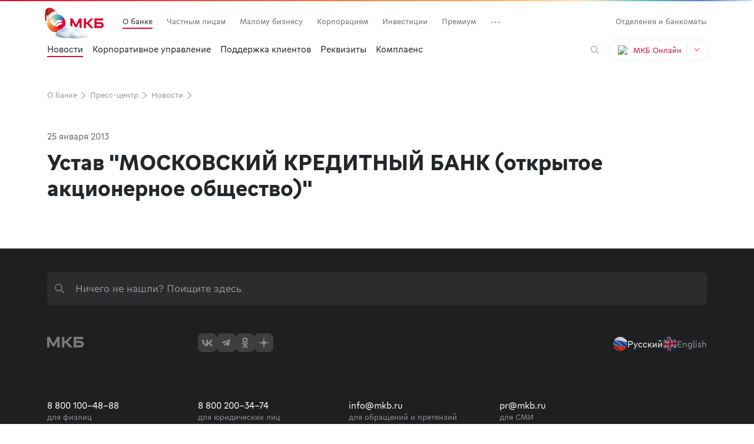

--- FILE ---
content_type: text/html; charset=utf-8
request_url: https://mkb.ru/news/7938
body_size: 21995
content:
<!DOCTYPE html><html lang="ru" prefix="og: http://ogp.me/ns#"><head><meta charset="utf-8"><meta name="viewport" content="width=device-width, initial-scale=1, user-scalable=0"><meta name="SKYPE_TOOLBAR" content="SKYPE_TOOLBAR_PARSER_COMPATIBLE"><meta http-equiv="X-UA-Compatible" content="IE=edge"><meta name="format-detection" content="telephone=no"><meta name="google-site-verification" content="eNCe0osfS8meVo7HgK4HNbucMyKa6aPf1myYSi5sSJk"><meta name="facebook-domain-verification" content="y5lyajlce2rfrntx0ythiftodqxd62"><meta name="keywords" content="банк, кредит, потребительский кредит,кредитная карта, ипотека, кредитование, вклад, открытие счета, автокредит, депозит, ипотечное кредитование, кредит для бизнеса, факторинг, лизинг, инкассация, эквайринг, виртуальный пулинг"><meta name="description" content="Моментальный перевод средств на любую карту, выпущенную в России. 0 % на карты МКБ для C2C переводов.Платежи и переводы, Перевод с карты на карту, Оплата услуг, Виртуальный пулинг"><meta property="og:title" content="Платежи и переводы, Перевод с карты на карту, Оплата услуг - ПАО «МОСКОВСКИЙ КРЕДИТНЫЙ БАНК»"><meta property="og:description" content="МКБ — банк для частных клиентов и бизнеса. Карты с кэшбэком, вклады, кредиты, ипотека, виртуальный пулинг и ведение счетов. "><meta property="og:image" content="/content/i/global/ogp/fb.png"><meta property="og:image" content="/content/i/global/ogp/vk.png"><title>Устав "МОСКОВСКИЙ КРЕДИТНЫЙ БАНК (открытое акционерное общество)"</title><script type="text/javascript" src="/ruxitagentjs_ICANVfgqrux_10285240307101407.js" data-dtconfig="rid=RID_754530061|rpid=-874998878|domain=mkbnew.ru|reportUrl=/rb_14542158-a77a-4dc5-b16c-2b2c98939772|app=ea7c4b59f27d43eb|ssc=1|cssm=l|featureHash=ICANVfgqrux|rdnt=0|uxrgce=1|srcss=0|bp=3|cuc=b47dtmfz|srxcss=0|srxicss=0|mel=100000|dpvc=1|ssv=4|lastModification=1761729517298|tp=500,50,0|agentUri=/ruxitagentjs_ICANVfgqrux_10285240307101407.js"></script><script>window.pageLang = "ru";
window.clientPlatform = "desktop"
</script><link rel="preload" href="/assets/css/blocks/base/progress-bar/entry.progress-bar.757bcb875c.css" as="style"><link rel="stylesheet" href="/assets/css/blocks/base/progress-bar/entry.progress-bar.757bcb875c.css"><link rel="preload" href="/assets/css/styles/entry.libs.282a2de2ef.css" as="style"><link rel="stylesheet" href="/assets/css/styles/entry.libs.282a2de2ef.css"><link rel="preload" href="/assets/css/styles/entry.layout.30bb8b1e49.css" as="style"><link rel="stylesheet" href="/assets/css/styles/entry.layout.30bb8b1e49.css"><link rel="preload" href="/assets/css/styles/chunks/entry.typography.45e992eff1.css" as="style"><link rel="stylesheet" href="/assets/css/styles/chunks/entry.typography.45e992eff1.css"><link rel="preload" href="/assets/css/styles/chunks/entry.blocks.base.bfe88644c8.css" as="style"><link rel="stylesheet" href="/assets/css/styles/chunks/entry.blocks.base.bfe88644c8.css"><link rel="preload" href="/assets/css/blocks/base/field/entry.field.4bb0075771.css" as="style"><link rel="stylesheet" href="/assets/css/blocks/base/field/entry.field.4bb0075771.css"><link rel="preload" href="/assets/css/styles/chunks/entry.controls.978dcfc34d.css" as="style"><link rel="stylesheet" href="/assets/css/styles/chunks/entry.controls.978dcfc34d.css"><link rel="preload" href="/assets/css/styles/entry.legacy.e04a0033ed.css" as="style"><link rel="stylesheet" href="/assets/css/styles/entry.legacy.e04a0033ed.css"><link rel="icon" href="/assets/favicon.ico" type="image/x-icon"><script>var _tmr = window._tmr || (window._tmr = []);
_tmr.push({id: "3374159", type: "pageView", start: (new Date()).getTime()});
(function (d, w, id) {
  if (d.getElementById(id)) return;
  var ts = d.createElement("script");
  ts.type = "text/javascript";
  ts.async = true;
  ts.id = id;
  ts.src = "https://top-fwz1.mail.ru/js/code.js";
  var f = function () {
    var s = d.getElementsByTagName("script")[0];
    s.parentNode.insertBefore(ts, s);
  };
  if (w.opera == "[object Opera]") {
    d.addEventListener("DOMContentLoaded", f, false);
  } else {
     f();
    }
})(document, window, "tmr-code");
window.goals = []</script></head><body><div data-js-entry="blocks/layout/entry.layout"><div data-js-entry-type="esm"><script defer src="/assets/js/esm/runtime.a80d53d778.js"></script><script defer src="/assets/js/esm/1843.cdc684c580.js"></script><script defer src="/assets/js/esm/2893.577c69dce9.js"></script><script defer src="/assets/js/esm/5085.e2d19dd942.js"></script><script defer src="/assets/js/esm/2727.8436be0c00.js"></script><script defer src="/assets/js/esm/8408.c5d3215547.js"></script><script defer src="/assets/js/esm/1777.9ba274bb4e.js"></script><script defer src="/assets/js/esm/1065.e365ef1e2e.js"></script><script defer src="/assets/js/esm/3362.e6807e6d97.js"></script><script defer src="/assets/js/esm/1083.98d42a2b1f.js"></script><script defer src="/assets/js/esm/9479.9c6d897502.js"></script><script defer src="/assets/js/esm/3223.71d5199d25.js"></script><script defer src="/assets/js/esm/4758.67be529349.js"></script><script defer src="/assets/js/esm/blocks/layout/entry.layout.1897f00572.js"></script></div></div><div data-js-entry="scripts/send-performance/entry.send-performance"><div data-js-entry-type="esm"><script defer src="/assets/js/esm/scripts/send-performance/entry.send-performance.cab44bffee.js"></script></div></div><div data-js-entry="blocks/base/progress-bar/entry.progress-bar"><div data-js-entry-type="esm"><script defer src="/assets/js/esm/blocks/base/progress-bar/entry.progress-bar.e489465618.js"></script></div></div><input type="hidden" name="__RequestVerificationToken" value="CfDJ8H7GcprBFCVJuXnbG_JwnNQYWwC33RljhPFtz2RIxF6kY47sfxeFR2grmH22z_rUrV-0ebjW0bUQO80CviUX0PaXPoickSoYkAe4ucAAUYARycqA2Zq1RFFUgMC14-k45Fds29j7ZXR4dYilU9omlEs"><div data-js-entry="blocks/base/antiforgerytoken/entry.antiforgerytoken"><div data-js-entry-type="esm"><script defer src="/assets/js/esm/blocks/base/antiforgerytoken/entry.antiforgerytoken.39dec8ccb9.js"></script></div></div><script>window.yandexMapApiKey = "80c5405f-67ec-402b-a30e-04494034f118"</script><link rel="preload" href="/assets/css/blocks/news/news-item/entry.news-item.2b174fb593.css" as="style"><link rel="stylesheet" href="/assets/css/blocks/news/news-item/entry.news-item.2b174fb593.css"><div class="news-item"><link rel="preload" href="/assets/css/blocks/layout/header/entry.header.16d39374d9.css" as="style"><link rel="stylesheet" href="/assets/css/blocks/layout/header/entry.header.16d39374d9.css"><div data-js-entry="blocks/layout/header/entry.header"><div data-js-entry-type="esm"><script defer src="/assets/js/esm/2515.4445f2af66.js"></script><script defer src="/assets/js/esm/2543.c9f865ccb4.js"></script><script defer src="/assets/js/esm/4917.2d58fcf224.js"></script><script defer src="/assets/js/esm/8167.d853ca5474.js"></script><script defer src="/assets/js/esm/blocks/layout/header/entry.header.794d3f2afd.js"></script></div></div><script data-to-init>if (!window.toInit) window.toInit = {};
if (!window.toInit["Header"]) window.toInit["Header"] = [];
window.toInit["Header"].push({"selector":".js-header","props":{"menu":{"main":[{"selected":true,"name":"О банке","url":"/about","id":25},{"selected":false,"name":"Частным лицам","url":"/","id":22},{"selected":false,"name":"Малому бизнесу","url":"/msb","id":23},{"selected":false,"name":"Корпорациям","url":"/corporate","id":24},{"selected":false,"name":"Инвестиции","url":"/investments","id":301},{"selected":false,"name":"Премиум","url":"/premium","id":81},{"selected":false,"name":"Карьера в МКБ","url":"/about/work","id":1161},{"selected":false,"name":"МКБ Private banking","url":"https://private.mkb.ru","id":26},{"selected":false,"name":"Инвесторам и акционерам","url":"https://ir.mkb.ru/","id":62},{"selected":false,"name":"Инвестиционный бизнес","url":"/investment","id":61},{"selected":false,"name":"Кредитным организациям","url":"/lending-agency","id":28},{"selected":false,"name":"Устойчивое развитие","url":"https://ir.mkb.ru/sustainability","id":341},{"selected":false,"name":"IT - академия","url":"https://itmkb.ru/","id":381}],"promo":[{"selected":true,"name":"Новости","url":"/news","id":241},{"selected":false,"name":"Корпоративное управление","url":"/about/corporate-governance","id":56},{"selected":false,"name":"Поддержка клиентов","url":"/about/feedback/appeal","id":85},{"selected":false,"name":"Реквизиты","url":"/about/requisites","id":1201},{"selected":false,"name":"Комплаенс","url":"/about/compliance","id":1241}],"mainMobile":[{"section":105,"name":"Частным лицам","link":"#","items":null},{"section":106,"name":"Малому бизнесу","link":"#","items":null},{"section":204,"name":"Корпорациям","link":"#","items":null},{"section":534,"name":"Инвестиции","link":"#","items":null},{"section":535,"name":"Премиум","link":"#","items":null},{"section":104,"name":"О банке","link":"#","items":null},{"section":1321,"name":"Карьера в МКБ","link":"#","items":null},{"section":536,"name":"МКБ Private banking","link":"https://private.mkb.ru","items":null},{"section":113,"name":"Инвесторам и акционерам","link":"#","items":null},{"section":110,"name":"Инвестиционный бизнес","link":"#","items":null},{"section":107,"name":"Кредитным организациям","link":"#","items":null},{"section":1322,"name":"Устойчивое развитие","link":"https://ir.mkb.ru/sustainability","items":null},{"section":1323,"name":"IT - академия","link":"#","items":null}],"promoMobile":[{"section":105,"name":null,"link":null,"items":[{"section":682,"name":"Главная","link":"/","items":[]},{"section":501,"name":"Вклады и счета","link":"/personal/deposits","items":[]},{"section":189,"name":"Кредиты","link":"/personal/credits","items":[]},{"section":681,"name":"Кредитные карты","link":"/personal/credit-cards","items":[]},{"section":186,"name":"Дебетовые карты","link":"/personal/cards","items":[]},{"section":502,"name":"Ипотека","link":"/personal/ipoteka","items":[]},{"section":181,"name":"Страхование","link":"/personal/insurance","items":[]},{"section":503,"name":"Акции и спецпредложения","link":"/promos","items":[]},{"section":184,"name":"Поддержка","link":"/personal/payments","items":[]},{"section":183,"name":"Сервисы","link":"#","items":[{"section":523,"name":"МКБ Travel","link":"/mkbtravel","items":null},{"section":524,"name":"МКБ Авто","link":"/personal/service/mkbauto","items":null},{"section":522,"name":"Подписка на переводы","link":"/personal/cards/bezkomissii","items":null},{"section":1341,"name":"Приемка первичного жилья","link":"/personal/service/check_novostroy","items":null},{"section":504,"name":"Индивидуальный зарплатный проект","link":"/personal/cards/salary-card","items":null},{"section":192,"name":"Аренда сейфовых ячеек","link":"/personal/rent-of-safe","items":null},{"section":528,"name":"Счет эскроу","link":"/personal/operating-accounts/eskrou","items":null},{"section":525,"name":"Аккредитив","link":"/personal/operating-accounts/letters-of-credit","items":null},{"section":529,"name":"Мультипомощник","link":"/personal/service/multi-services","items":null},{"section":527,"name":"Юридический сервис","link":"/personal/service/jurist","items":null},{"section":1342,"name":"Кредитный помощник","link":"/personal/service/creditassistant","items":null},{"section":531,"name":"Чеки со списком покупок","link":"/personal/service/checks","items":null},{"section":1261,"name":"Биометрия","link":"/personal/service/ebs","items":null}]}]},{"section":106,"name":null,"link":null,"items":[{"section":721,"name":"Главная","link":"/msb","items":[]},{"section":222,"name":"Расчетный счет","link":"/business/smb/package","items":[]},{"section":540,"name":"Карта","link":"/business/card/corporate","items":[]},{"section":209,"name":"Зарплатный проект","link":"/business/card/pay-project","items":[]},{"section":601,"name":"Гарантии","link":"/business/smb/gos","items":[]},{"section":543,"name":"Депозиты","link":"/business/smb/deposit","items":[]},{"section":211,"name":"ВЭД","link":"/business/smb/wedservices","items":[]},{"section":206,"name":"Самоинкассация","link":"/business/encashment-self","items":[]},{"section":203,"name":"Эквайринг","link":"#","items":[{"section":208,"name":"Торговый эквайринг","link":"/business/pay/acquiring","items":null},{"section":1541,"name":"Интернет-эквайринг","link":"/business/pay/ecom","items":null},{"section":1542,"name":"Онлайн-касса и онлайн-касса с эквайрингом","link":"/business/pay/online-kassa","items":null},{"section":1543,"name":"Прием платежей по QR-коду","link":"/business/pay/qr","items":null}]}]},{"section":204,"name":null,"link":null,"items":[{"section":1544,"name":"Главная","link":"/corporate","items":[]},{"section":1381,"name":"Финансирование","link":"/corporate/financing","items":[]},{"section":1383,"name":"Управление ликвидностью","link":"/corporate/liquidity","items":[]},{"section":546,"name":"ВЭД","link":"/corporate/wed","items":[]},{"section":210,"name":"Факторинг","link":"/business/factoring","items":[]},{"section":1283,"name":"Карты","link":"/corporate/card","items":[]},{"section":1384,"name":"Сопровождение контрактов","link":"/corporate/maintenance","items":[]},{"section":1284,"name":"ДБО","link":"/business/cash/vbo","items":[]},{"section":1382,"name":"Управление расчетами","link":"#","items":[{"section":1561,"name":"Электронный кассир","link":"/corporate/accounting/e-cashier","items":null},{"section":1562,"name":"Счета и спецсчета","link":"/corporate/accounting/special","items":null},{"section":1563,"name":"Зарплатный проект","link":"/business/card/pay-project","items":null},{"section":1564,"name":"Операционные кассы","link":"/corporate/accounting/cash-office","items":null},{"section":1565,"name":"Покрытые аккредитивы","link":"/corporate/accounting/covered-LC","items":null},{"section":1566,"name":"Онлайн-чек","link":"/corporate/accounting/online-check","items":null},{"section":1567,"name":"Host-to-Host","link":"/corporate/accounting/h2h","items":null}]},{"section":1281,"name":"Холдингам","link":"#","items":[{"section":1568,"name":"Виртуальный пулинг","link":"/corporate/holding/virtual-pooling","items":null},{"section":1569,"name":"Материальный пулинг","link":"/corporate/holding/cash-pooling","items":null},{"section":1570,"name":"Управление ликвидностью","link":"/corporate/liquidity","items":null},{"section":1571,"name":"Расчетный центр корпорации","link":"/corporate/holding/billing-center","items":null}]}]},{"section":534,"name":null,"link":null,"items":[{"section":741,"name":"Главная","link":"/investments","items":[]},{"section":1385,"name":"Тарифы","link":"/investments/rates","items":[]},{"section":561,"name":"Инвестировать самостоятельно","link":"#","items":[{"section":567,"name":"Акции российских компаний","link":"/investments/broker/stocks","items":null},{"section":569,"name":"Облигации","link":"/investments/broker/bonds","items":null},{"section":568,"name":"Покупка и продажа валюты","link":"/investments/broker/currency","items":null},{"section":1401,"name":"Маржинальная торговля","link":"/investments/broker/margin","items":null}]},{"section":1581,"name":"Комбинированные продукты","link":"#","items":[{"section":1361,"name":"Программа долгосрочных сбережений","link":"/investments/combo/pds","items":null},{"section":1583,"name":"МКБ. Вклад + ПДС","link":"/investments/combo/deposits-pds","items":null}]},{"section":562,"name":"Доверить профессионалу","link":"#","items":[{"section":1402,"name":"ОПИФ РФИ «МКБ Денежный рынок»","link":"/investments/am/opif-moneymarket","items":null},{"section":570,"name":"Инвестиционный советник","link":"/investments/am/adviser","items":null},{"section":1403,"name":"ОПИФ РФИ «Купонный доход»","link":"/investments/am/coupon-income","items":null},{"section":1404,"name":"ОПИФ РФИ «МКБ Мультивалютный доход»","link":"/investments/am/multi","items":null},{"section":781,"name":"ОПИФ РФИ «Сканер»","link":"/investments/am/scaner","items":null},{"section":572,"name":"ОПИФ РФИ «МКБ Акции»","link":"/investments/am/opif-mkb-aktsii","items":null},{"section":574,"name":"ОПИФ РФИ «МКБ облигации»","link":"/investments/am/opif-mkb-obligatsii","items":null},{"section":573,"name":"ОПИФ РФИ «МКБ Сбалансированный»","link":"/investments/am/opif-mkb-sbalansirovannyy","items":null},{"section":1405,"name":"Инвестиции в жилую недвижимость","link":"/investments/am/newlivadia","items":null},{"section":571,"name":"ИПИФ комбинированный «Новые идеи»","link":"/investments/am/ipo","items":null}]},{"section":563,"name":"Инвестировать в драгметаллы","link":"#","items":[{"section":564,"name":"Инвестиции в драгоценные металлы","link":"/investments/dragmetall","items":null},{"section":565,"name":"Монеты из драгоценных металлов","link":"/coins","items":null}]}]},{"section":535,"name":null,"link":null,"items":[{"section":742,"name":"Главная","link":"/premium","items":[]},{"section":575,"name":"Карта МКБ Премиум","link":"/personal/cards/moscardblack","items":[]},{"section":576,"name":"Сбережения","link":"/premium/savings","items":[]},{"section":577,"name":"Инвестиции","link":"/investments","items":[]},{"section":578,"name":"Кредиты","link":"/premium/credit","items":[]},{"section":1421,"name":"Тарифы","link":"/premium/tariffs","items":[]},{"section":579,"name":"Сервисы","link":"#","items":[{"section":580,"name":"Аккредитив","link":"/personal/service/letters-of-credit","items":null},{"section":582,"name":"Налоговые сервисы","link":"/personal/service/tax","items":null}]}]},{"section":104,"name":null,"link":null,"items":[{"section":151,"name":"Главная","link":"/about","items":[]},{"section":158,"name":"Новости","link":"/news","items":[]},{"section":1461,"name":"Награды","link":"/about/awards","items":[]},{"section":160,"name":"Корпоративное управление","link":"/about/corporate-governance","items":[]},{"section":156,"name":"Поддержка клиентов","link":"/about/contacts","items":[]},{"section":154,"name":"Реквизиты","link":"/about/requisites","items":[]},{"section":1301,"name":"Комплаенс","link":"/about/compliance","items":[]},{"section":1481,"name":"Клиентам","link":"#","items":[{"section":1484,"name":"Реквизиты","link":"/about/requisites","items":null},{"section":1482,"name":"Безбарьерная среда","link":"/about/barrier-free","items":null},{"section":1483,"name":"Оценочные организации","link":"/about/valuation","items":null}]}]},{"section":1321,"name":null,"link":null,"items":[{"section":1324,"name":"Главная","link":"/about/work","items":[]},{"section":1501,"name":"Вакансии","link":"/about/work/vacancy","items":[]},{"section":1502,"name":"Блог","link":"https://habr.com/ru/companies/mkb/articles","items":[]},{"section":1503,"name":"Забота о сотрудниках","link":"/about/work/care","items":[]}]},{"section":536,"name":null,"link":null,"items":[{"section":743,"name":"Главная","link":"https://private.mkb.ru","items":[]}]},{"section":113,"name":null,"link":null,"items":[{"section":762,"name":"Главная","link":"https://ir.mkb.ru","items":[]},{"section":122,"name":"О банке","link":"/about","items":[]},{"section":123,"name":"Корпоративное управление","link":"/about/corporate-governance","items":[]},{"section":126,"name":"Акционерам и инвесторам","link":"https://ir.mkb.ru/investor-relations/investment-case","items":[]},{"section":124,"name":"Устойчивое развитие","link":"https://ir.mkb.ru/sustainability","items":[]},{"section":125,"name":"Пресс-центр","link":"https://ir.mkb.ru/press-center","items":[]}]},{"section":110,"name":null,"link":null,"items":[{"section":763,"name":"Главная","link":"/investment","items":[]},{"section":133,"name":"Операции на рынках долгового капитала (DCM)","link":"/investment/debt_capital_markets","items":[]},{"section":137,"name":"Операции РЕПО","link":"/investment/repo","items":[]},{"section":142,"name":"Конверсионные операции","link":"/lending-agency/conversion","items":[]},{"section":141,"name":"Управление валютным и процентным риском","link":"/investment/risk_management","items":[]},{"section":138,"name":"Структурное финансирование","link":"/investment/structured_financing","items":[]},{"section":134,"name":"Брокерское обслуживание","link":"/investment/brokerage","items":[]},{"section":135,"name":"Торговые операции на рынке ценных бумаг ","link":"/investment/securities","items":[]},{"section":139,"name":"Депозитарное обслуживание","link":"/investment/depository-services","items":[]},{"section":140,"name":"Операции на рынках акционерного капитала (ECM)","link":"/investment/equity_capital_markets","items":[]},{"section":136,"name":"Сделки по слиянию и поглощению (M&A), LBO и MBO сделки","link":"/investment/mergers_acquisitions","items":[]}]},{"section":107,"name":null,"link":null,"items":[{"section":761,"name":"Главная","link":"/lending-agency","items":[]},{"section":147,"name":"Расчетно-кассовое обслуживание","link":"/lending-agency/cash","items":[]},{"section":1441,"name":"Управление валютным и процентным риском","link":"/lending-agency/risk","items":[]},{"section":146,"name":"Межбанковское кредитование","link":"/lending-agency/interbank","items":[]},{"section":149,"name":"Банкнотные операции","link":"/lending-agency/paper","items":[]},{"section":145,"name":"Документарные операции","link":"/lending-agency/doc","items":[]},{"section":1442,"name":"ПОД/ФТ и ФРОМУ","link":"/lending-agency/monitoring","items":[]},{"section":1443,"name":"FATCA/CRS","link":"/lending-agency/fatca","items":[]}]},{"section":1322,"name":null,"link":null,"items":[{"section":1325,"name":"Главная","link":"https://ir.mkb.ru/sustainability","items":[]}]},{"section":1323,"name":null,"link":null,"items":[{"section":1326,"name":"Об академии","link":"https://itmkb.ru","items":[]},{"section":1504,"name":"Что необходимо","link":"https://itmkb.ru/#about","items":[]},{"section":1505,"name":"Отзывы студентов","link":"https://itmkb.ru/#reviews","items":[]},{"section":1506,"name":"FAQ","link":"https://itmkb.ru/#faq","items":[]}]}],"additionalMobile":[{"section":108,"name":"Интернет-банк","link":"/personal/mkb-online","items":null},{"section":111,"name":"Отделения и банкоматы","link":"/about/address","items":null},{"section":112,"name":"Акции и спецпредложения","link":"/about/promos","items":null},{"section":102,"name":"Новости","link":"/news","items":null},{"section":537,"name":"Реквизиты","link":"/about/requisites","items":null},{"section":103,"name":"Контакты","link":"/about/contacts","items":null},{"section":109,"name":"Написать отзыв о сайте","link":"/about/sitefeedback","items":null}]},"entry":[{"img":"/assets/images/icons/online.svg","title":"МКБ Онлайн","link":"https://online.mkb.ru/","text":"Для быстрого доступа к&nbsp;счетам и&nbsp;картам","name":"online","eventAction":"online.mkb.ru"},{"img":"/assets/images/icons/investition.svg","title":"МКБ Инвест","link":"https://mkb-broker.ru/personal/login","text":"Банк для инвестиций","name":"invest","eventAction":"invest.mkb-broker.ru"},{"img":"/assets/images/icons/business_center.svg","title":"Ваш банк онлайн","link":"https://vbo.mkb.ru/","text":"Банк для юридических лиц","name":"company","eventAction":"vbo.mkb.ru"},{"img":"/assets/images/icons/payment.svg","title":"Факторинг","link":"https://factoring.mkb.ru/Login/Index?ReturnUrl=%2fLogin","text":"Управляйте своими платежами","name":"factoring","eventAction":"factoring.mkb.ru"},{"img":"/assets/images/icons/certificate.svg","title":"Кабинет сертификации","link":"https://lk.mkb.ru/auth?returnUrl=%2Fmain%2Fcertificate","text":"Формируйте ключи и&nbsp;подписывайте с&nbsp;их&nbsp;помощью документы","name":"certificates","eventAction":"lk.mkb.ru"},{"img":"/assets/images/icons/equiring.svg","title":"Эквайринг","link":"https://office.mkb.ru/lk","text":"Принимайте безналичную оплату и&nbsp;управляйте платежами","name":"acquiring","eventAction":"office.mkb.ru"}],"pageLang":"ru","isAddressPage":false,"isDisplayMobileMenu":true}})</script><div class="js-header-search"></div><div class="js-header"></div><section class="section section_full section_mb0"><div class="section__container"><div class="main-visual main-visual_type_default"><div class="main-visual__inner"><div><div class="main-visual__breadcrumbs"><ul class="breadcrumbs"><li class="breadcrumbs__crumb"><a class="breadcrumbs__link" href="/about">О банке<svg width="32" height="32" viewBox="0 0 32 32" fill="none" xmlns="http://www.w3.org/2000/svg">
<path fill-rule="evenodd" clip-rule="evenodd" d="M10.2629 4.32427C10.636 3.91715 11.2686 3.88965 11.6757 4.26284L23.6757 15.2628C23.8824 15.4523 24 15.7197 24 16C24 16.2803 23.8824 16.5477 23.6757 16.7372L11.6757 27.7371C11.2686 28.1103 10.636 28.0828 10.2629 27.6757C9.88966 27.2686 9.91716 26.636 10.3243 26.2628L21.5201 16L10.3243 5.73715C9.91716 5.36396 9.88966 4.73139 10.2629 4.32427Z" fill="#919399"/>
</svg>
</a></li><li class="breadcrumbs__crumb"><a class="breadcrumbs__link" href="/about/press">Пресс-центр<svg width="32" height="32" viewBox="0 0 32 32" fill="none" xmlns="http://www.w3.org/2000/svg">
<path fill-rule="evenodd" clip-rule="evenodd" d="M10.2629 4.32427C10.636 3.91715 11.2686 3.88965 11.6757 4.26284L23.6757 15.2628C23.8824 15.4523 24 15.7197 24 16C24 16.2803 23.8824 16.5477 23.6757 16.7372L11.6757 27.7371C11.2686 28.1103 10.636 28.0828 10.2629 27.6757C9.88966 27.2686 9.91716 26.636 10.3243 26.2628L21.5201 16L10.3243 5.73715C9.91716 5.36396 9.88966 4.73139 10.2629 4.32427Z" fill="#919399"/>
</svg>
</a></li><li class="breadcrumbs__crumb"><a class="breadcrumbs__link" href="/news">Новости<svg width="32" height="32" viewBox="0 0 32 32" fill="none" xmlns="http://www.w3.org/2000/svg">
<path fill-rule="evenodd" clip-rule="evenodd" d="M10.2629 4.32427C10.636 3.91715 11.2686 3.88965 11.6757 4.26284L23.6757 15.2628C23.8824 15.4523 24 15.7197 24 16C24 16.2803 23.8824 16.5477 23.6757 16.7372L11.6757 27.7371C11.2686 28.1103 10.636 28.0828 10.2629 27.6757C9.88966 27.2686 9.91716 26.636 10.3243 26.2628L21.5201 16L10.3243 5.73715C9.91716 5.36396 9.88966 4.73139 10.2629 4.32427Z" fill="#919399"/>
</svg>
</a></li></ul></div><div class="main-visual__content"></div></div></div></div></div></section><section class="section section_padding section_mb0"><div class="section__container"><div data-index-mkbru="false"><h6 class="heading heading_level_6 mb-3">25 января 2013</h6></div><div data-index-mkbru="false"><h2 class="heading heading_level_2 news-item__title">Устав "МОСКОВСКИЙ КРЕДИТНЫЙ БАНК (открытое акционерное общество)"</h2></div></div></section><section class="section section_padding section_mb0"><div class="section__container"><div class="paragraph"></div></div></section></div><link rel="preload" href="/assets/css/blocks/layout/footer/entry.footer.fa42da5076.css" as="style"><link rel="stylesheet" href="/assets/css/blocks/layout/footer/entry.footer.fa42da5076.css"><script data-to-init>if (!window.toInit) window.toInit = {};
if (!window.toInit["setAnalyticsEvents"]) window.toInit["setAnalyticsEvents"] = [];
window.toInit["setAnalyticsEvents"].push({"analytics":[{"className":"js-click_vkcom","events":[{"eventCategory":"footer_interaction","eventAction":"click_vk.com"}]},{"className":"js-click_telegramim","events":[{"eventCategory":"footer_interaction","eventAction":"click_telegram.im"}]},{"className":"js-click_okru","events":[{"eventCategory":"footer_interaction","eventAction":"click_ok.ru"}]},{"className":"js-click_zen","events":[{"eventCategory":"footer_interaction","eventAction":"click_zen"}]},{"className":"js-select_ru","events":[{"eventCategory":"footer_interaction","eventAction":"select_ru"}]},{"className":"js-select_en","events":[{"eventCategory":"footer_interaction","eventAction":"select_en"}]},{"className":"js-ref_mkbru","events":[{"eventCategory":"footer_interaction","eventAction":"ref_mkb.ru"}]}]})</script><div data-js-entry="scripts/analytics/set-analytics/entry.set-analytics"><div data-js-entry-type="esm"><script defer src="/assets/js/esm/scripts/analytics/set-analytics/entry.set-analytics.187cd7147e.js"></script></div></div><footer class="footer" data-metrics-transliterate-action><div class="container"><link rel="preload" href="/assets/css/blocks/layout/footer/components/footer-search/entry.footer-search.2aea58907a.css" as="style"><link rel="stylesheet" href="/assets/css/blocks/layout/footer/components/footer-search/entry.footer-search.2aea58907a.css"><div data-js-entry="blocks/layout/footer/components/footer-search/entry.footer-search"><div data-js-entry-type="esm"><script defer src="/assets/js/esm/7773.6fcc9b1e31.js"></script><script defer src="/assets/js/esm/blocks/layout/footer/components/footer-search/entry.footer-search.4679bea58c.js"></script></div></div><script data-to-init>if (!window.toInit) window.toInit = {};
if (!window.toInit["footerSearchWidget"]) window.toInit["footerSearchWidget"] = [];
window.toInit["footerSearchWidget"].push({"selector":".js-footer-search","props":{"hideInputValue":true,"search":true,"placeholder":"Ничего не нашли? Поищите здесь","type":"search"}})</script><div class="footer-search"><div class="js-footer-search"></div></div><div class="mt-12"></div><link rel="preload" href="/assets/css/blocks/layout/footer/components/footer-icon-links/entry.footer-icon-links.bff87dca1c.css" as="style"><link rel="stylesheet" href="/assets/css/blocks/layout/footer/components/footer-icon-links/entry.footer-icon-links.bff87dca1c.css"><div class="footer-icon-links"><div class="footer-icon-links__logo-wrapper"><a class="footer-icon-links__logo-link js-ref_mkbru" href="/"><svg xmlns="http://www.w3.org/2000/svg" width="63" height="19" viewBox="0 0 63 19" fill="none">
<g opacity="0.4">
<path d="M11.2094 10.7454H10.0761L4.38056 0H0V18.1242H3.94261V8.64805H5.23115L9.09675 16.3641H12.1888L16.0544 8.64805H17.3429V18.1242H21.2855V0H16.905L11.2094 10.7454Z" fill="white"/>
<path d="M56.1122 6.86138H49.0504V3.884H60.9943V0H44.9362V18.1242H56.1122C60.0947 18.1242 62.2011 15.8721 62.2011 12.4801C62.2011 9.08807 59.838 6.86138 56.1122 6.86138ZM55.7787 14.3684H49.0504V10.616H55.7822C57.3236 10.616 58.0421 11.1334 58.0421 12.4801C58.0421 13.8267 57.3201 14.3707 55.7787 14.3707V14.3684Z" fill="white"/>
<path d="M43.1774 0H38.105L31.6262 6.99074H29.3378V0H25.1753V18.1242H29.3378V10.8747H31.6262L38.1306 18.1242H43.3862L34.9173 8.76816L43.1774 0Z" fill="white"/>
</g>
</svg></a></div><div class="footer-icon-links__socials"><a class="footer-icon-links__social-link js-click_vkcom" href="https://vk.com/bankmkb" target="_blank" rel="nofollow"><svg width="32" height="32" viewBox="0 0 32 32" fill="none" xmlns="http://www.w3.org/2000/svg">
<rect width="32" height="32" rx="8" fill="#6D6D73"/>
<path d="M16.8038 22C10.6539 22 7.14616 17.8709 7 11H10.0806C10.1818 16.043 12.4528 18.1792 14.2517 18.6196V11H17.1525V15.3493C18.9289 15.1622 20.795 13.1802 21.4246 11H24.3253C23.8419 13.6867 21.8181 15.6687 20.379 16.4835C21.8181 17.1441 24.123 18.8729 25 22H21.8069C21.1211 19.9079 19.4123 18.2893 17.1525 18.0691V22H16.8038Z" fill="white"/>
</svg></a><a class="footer-icon-links__social-link js-click_telegramim" href="https://t.me/mkbbank" target="_blank" rel="nofollow"><svg width="32" height="32" viewBox="0 0 32 32" fill="none" xmlns="http://www.w3.org/2000/svg">
<rect width="32" height="32" rx="8" fill="#6D6D73"/>
<path d="M22.441 10.0168L8.2795 15.0739C7.90683 15.1596 7.90683 15.6739 8.2795 15.7596L11.7267 16.9596L13.0311 20.9024C13.1242 21.1596 13.4969 21.2453 13.6832 21.0739L15.6398 19.6167C15.8261 19.4453 16.1056 19.4453 16.3851 19.6167L19.8323 21.931C20.1118 22.1024 20.3913 21.931 20.4845 21.6739L23 10.4454C23 10.1882 22.7205 9.9311 22.441 10.0168ZM19.7391 12.6739L14.1491 17.4739C13.9627 17.6453 13.8696 17.9025 13.7764 18.0739L13.5901 19.3596C13.5901 19.531 13.3106 19.531 13.2174 19.3596L12.4721 16.9596C12.3789 16.7025 12.4721 16.4453 12.7516 16.2739L19.4596 12.4168C19.7391 12.4168 19.8323 12.5882 19.7391 12.6739Z" fill="white"/>
</svg></a><a class="footer-icon-links__social-link js-click_okru" href="https://ok.ru/bankmkb" target="_blank" rel="nofollow"><svg width="32" height="32" viewBox="0 0 32 32" fill="none" xmlns="http://www.w3.org/2000/svg">
<rect width="32" height="32" rx="8" fill="#6D6D73"/>
<path d="M16.0005 16.1105C14.7416 16.1105 13.6668 15.6652 12.7762 14.7746C11.8856 13.8839 11.4403 12.8125 11.4403 11.5603C11.4403 10.3013 11.8856 9.22656 12.7762 8.33594C13.6668 7.44531 14.7416 7 16.0005 7C17.2595 7 18.3342 7.44531 19.2249 8.33594C20.1155 9.22656 20.5608 10.3013 20.5608 11.5603C20.5608 12.8125 20.1155 13.8839 19.2249 14.7746C18.3342 15.6652 17.2595 16.1105 16.0005 16.1105ZM16.0005 9.31027C15.3845 9.31027 14.8571 9.52958 14.4185 9.96819C13.9799 10.4068 13.7606 10.9375 13.7606 11.5603C13.7606 12.1763 13.9799 12.7037 14.4185 13.1423C14.8571 13.5809 15.3845 13.8002 16.0005 13.8002C16.6166 13.8002 17.144 13.5809 17.5826 13.1423C18.0212 12.7037 18.2405 12.1763 18.2405 11.5603C18.2405 10.9375 18.0212 10.4068 17.5826 9.96819C17.144 9.52958 16.6166 9.31027 16.0005 9.31027ZM21.2539 16.6629C21.3409 16.8438 21.3912 17.0095 21.4046 17.1602C21.418 17.3108 21.4029 17.4464 21.3594 17.567C21.3158 17.6875 21.2271 17.8164 21.0932 17.9537C20.9592 18.091 20.8169 18.2148 20.6663 18.3253C20.5156 18.4358 20.3097 18.5748 20.0485 18.7422C19.2784 19.231 18.2238 19.5458 16.8845 19.6864L17.6177 20.4096L20.2997 23.0915C20.5005 23.2991 20.601 23.5469 20.601 23.8348C20.601 24.1228 20.5005 24.3672 20.2997 24.5681L20.1791 24.6987C19.9715 24.8996 19.7238 25 19.4358 25C19.1479 25 18.9001 24.8996 18.6925 24.6987C18.2438 24.2433 17.3499 23.346 16.0106 22.0067L13.3287 24.6987C13.1211 24.8996 12.8733 25 12.5854 25C12.2974 25 12.053 24.8996 11.8521 24.6987L11.7316 24.5681C11.524 24.3672 11.4202 24.1228 11.4202 23.8348C11.4202 23.5469 11.524 23.2991 11.7316 23.0915L14.4135 20.4096L15.1367 19.6864C13.7773 19.5458 12.7159 19.231 11.9526 18.7422C11.6914 18.5748 11.4855 18.4358 11.3348 18.3253C11.1841 18.2148 11.0418 18.091 10.9079 17.9537C10.774 17.8164 10.6853 17.6875 10.6417 17.567C10.5982 17.4464 10.5831 17.3108 10.5965 17.1602C10.6099 17.0095 10.6601 16.8438 10.7472 16.6629C10.8142 16.529 10.9079 16.4118 11.0284 16.3114C11.149 16.2109 11.2896 16.1373 11.4503 16.0904C11.611 16.0435 11.7985 16.0502 12.0128 16.1105C12.2271 16.1708 12.4447 16.2879 12.6657 16.4621C12.6992 16.4888 12.7494 16.5257 12.8164 16.5725C12.8834 16.6194 13.0273 16.7015 13.2483 16.8186C13.4693 16.9358 13.7003 17.0379 13.9414 17.125C14.1825 17.2121 14.4905 17.2924 14.8655 17.3661C15.2405 17.4397 15.6188 17.4766 16.0005 17.4766C16.6099 17.4766 17.1925 17.3912 17.7483 17.2204C18.3041 17.0497 18.7059 16.8806 18.9537 16.7132L19.3354 16.4621C19.5563 16.2879 19.774 16.1708 19.9883 16.1105C20.2026 16.0502 20.3901 16.0435 20.5508 16.0904C20.7115 16.1373 20.8521 16.2109 20.9726 16.3114C21.0932 16.4118 21.1869 16.529 21.2539 16.6629Z" fill="white"/>
</svg></a><a class="footer-icon-links__social-link js-click_zen" href="https://zen.yandex.ru/mkb" target="_blank" rel="nofollow"><svg width="32" height="32" viewBox="0 0 32 32" fill="none" xmlns="http://www.w3.org/2000/svg">
<rect width="32" height="32" rx="8" fill="#6D6D73"/>
<path fill-rule="evenodd" clip-rule="evenodd" d="M15.7003 6C15.65 10.0538 15.3732 12.3323 13.8528 13.8528C12.3323 15.3733 10.0539 15.65 6 15.7003V16.2997C10.0539 16.3501 12.3323 16.6268 13.8528 18.1472C15.3732 19.6677 15.65 21.9462 15.7003 26H16.2997C16.35 21.9462 16.6268 19.6677 18.1472 18.1472C19.6677 16.6268 21.9461 16.3501 26 16.2997V15.7003C21.9461 15.6499 19.6677 15.3733 18.1472 13.8528C16.6268 12.3323 16.35 10.0538 16.2997 6H15.7003Z" fill="white"/>
</svg></a></div><div class="footer-icon-links__language-list"><a class="footer-icon-links__language-item js-button-page-link active js-select_ru" data-page-lang="ru" href="/"><img src="/assets/images/icons/language/lang-ru.png" alt="Русский"><span class="footer-icon-links__language-label">Русский</span></a><a class="footer-icon-links__language-item js-button-page-link js-select_en" data-page-lang="en" href="/en/"><img src="/assets/images/icons/language/lang-en.png" alt="English"><span class="footer-icon-links__language-label">English</span></a></div></div><div class="footer__line mt-12 mb-6 mobile-mt-6"></div><link rel="preload" href="/assets/css/blocks/layout/footer/components/footer-contact-list/entry.footer-contact-list.d81fa31125.css" as="style"><link rel="stylesheet" href="/assets/css/blocks/layout/footer/components/footer-contact-list/entry.footer-contact-list.d81fa31125.css"><div class="footer-contact-list"><div class="footer-contact-list__contact-item"><a class="footer-contact-list__contact-link js-metric-transliterate-action" href="tel:88001004888">8&nbsp;800 100-48-88</a><div class="footer-contact-list__contact-caption">для физлиц<br>звонок по&nbsp;России бесплатный</div></div><div class="footer-contact-list__contact-item"><a class="footer-contact-list__contact-link js-metric-transliterate-action" href="tel:88002003474">8&nbsp;800 200-34-74</a><div class="footer-contact-list__contact-caption">для юридических лиц<br>ежедневно с&nbsp;6:00 до&nbsp;23:00 по&nbsp;мск</div></div><div class="footer-contact-list__contact-item"><a class="footer-contact-list__contact-link js-metric-transliterate-action" href="mailto:info@mkb.ru">info@mkb.ru</a><div class="footer-contact-list__contact-caption">для обращений и&nbsp;претензий</div></div><div class="footer-contact-list__contact-item"><a class="footer-contact-list__contact-link js-metric-transliterate-action" href="mailto:pr@mkb.ru">pr@mkb.ru</a><div class="footer-contact-list__contact-caption">для СМИ</div></div></div><div class="footer__line mt-6"></div><div class="mt-12 mobile-mt-6"></div><link rel="preload" href="/assets/css/blocks/layout/footer/components/footer-nav-list/entry.footer-nav-list.c7d1de6de6.css" as="style"><link rel="stylesheet" href="/assets/css/blocks/layout/footer/components/footer-nav-list/entry.footer-nav-list.c7d1de6de6.css"><div data-js-entry="scripts/utils/toggle/entry.toggle"><div data-js-entry-type="esm"><script defer src="/assets/js/esm/scripts/utils/toggle/entry.toggle.5bb8c98aa2.js"></script></div></div><div class="footer-nav-list"><div class="mq-desktop"><div class="footer-nav-list__wrapper-desktop"><div class="footer-nav-list__item"> <a class="footer-nav-list__menu js-metric-transliterate-action" href="/">Частным лицам</a><div class="footer-nav-list__submenu-list"><a class="footer-nav-list__submenu js-metric-transliterate-action" href="/personal/deposits">Вклады и&nbsp;счета</a><a class="footer-nav-list__submenu js-metric-transliterate-action" href="/personal/credits">Кредиты</a><a class="footer-nav-list__submenu js-metric-transliterate-action" href="/personal/credit-cards">Кредитные карты</a><a class="footer-nav-list__submenu js-metric-transliterate-action" href="/personal/cards/">Дебетовые карты</a><a class="footer-nav-list__submenu js-metric-transliterate-action" href="/personal/ipoteka">Ипотека</a><a class="footer-nav-list__submenu js-metric-transliterate-action" href="/personal/insurance">Страхование</a><a class="footer-nav-list__submenu js-metric-transliterate-action" href="/personal/service">Сервисы</a></div></div><div class="footer-nav-list__item"> <a class="footer-nav-list__menu js-metric-transliterate-action" href="/corporate">Корпорациям</a><div class="footer-nav-list__submenu-list"><a class="footer-nav-list__submenu js-metric-transliterate-action" href="/corporate/financing">Финансирование</a><a class="footer-nav-list__submenu js-metric-transliterate-action" href="/corporate/accounting">Управление расчетами</a><a class="footer-nav-list__submenu js-metric-transliterate-action" href="/corporate/liquidity">Управление ликвидностью</a><a class="footer-nav-list__submenu js-metric-transliterate-action" href="/corporate/wed">ВЭД</a><a class="footer-nav-list__submenu js-metric-transliterate-action" href="/corporate/holding">Холдингам</a><a class="footer-nav-list__submenu js-metric-transliterate-action" href="/business/factoring">Факторинг</a><a class="footer-nav-list__submenu js-metric-transliterate-action" href="/corporate/card">Карты</a><a class="footer-nav-list__submenu js-metric-transliterate-action" href="/corporate/maintenance">Сопровождение контрактов</a></div></div><div class="footer-nav-list__item"> <a class="footer-nav-list__menu js-metric-transliterate-action" href="/business/smb">Малому бизнесу</a><div class="footer-nav-list__submenu-list"><a class="footer-nav-list__submenu js-metric-transliterate-action" href="/business/smb/package">Расчетный счет</a><a class="footer-nav-list__submenu js-metric-transliterate-action" href="/business/card/corporate">Карта</a><a class="footer-nav-list__submenu js-metric-transliterate-action" href="/business/card/pay-project">Зарплатный проект</a><a class="footer-nav-list__submenu js-metric-transliterate-action" href="/business/smb/gos">Гарантии</a><a class="footer-nav-list__submenu js-metric-transliterate-action" href="/business/pay">Эквайринг</a><a class="footer-nav-list__submenu js-metric-transliterate-action" href="/business/smb/deposit">Депозиты</a><a class="footer-nav-list__submenu js-metric-transliterate-action" href="/business/smb/wedservices">ВЭД</a><a class="footer-nav-list__submenu js-metric-transliterate-action" href="/business/encashment-self">Самоинкассация</a></div></div><div class="footer-nav-list__item"> <a class="footer-nav-list__menu js-metric-transliterate-action" href="/premium">Премиум</a><div class="footer-nav-list__submenu-list"><a class="footer-nav-list__submenu js-metric-transliterate-action" href="/personal/cards/moscardblack">Карта МКБ премиум</a><a class="footer-nav-list__submenu js-metric-transliterate-action" href="/premium/savings">Сбережения</a><a class="footer-nav-list__submenu js-metric-transliterate-action" href="/investments">Инвестиции</a><a class="footer-nav-list__submenu js-metric-transliterate-action" href="/premium/credit">Кредиты</a><a class="footer-nav-list__submenu js-metric-transliterate-action" href="/premium/savings/savings-account">Накопительный счет</a><a class="footer-nav-list__submenu js-metric-transliterate-action" href="/personal/service/letters-of-credit">Аккредитивы</a><a class="footer-nav-list__submenu js-metric-transliterate-action" href="/personal/rent-of-safe">Аренда сейфовых ячеек</a></div></div><div class="footer-nav-list__item"> <a class="footer-nav-list__menu js-metric-transliterate-action" href="/investments">Инвестиции</a><div class="footer-nav-list__submenu-list"><a class="footer-nav-list__submenu js-metric-transliterate-action" href="/investments/broker">Инвестировать самостоятельно</a><a class="footer-nav-list__submenu js-metric-transliterate-action" href="/investments/am">Доверить профессионалу</a><a class="footer-nav-list__submenu js-metric-transliterate-action" href="/investments/combo">Комбинированные продукты</a><a class="footer-nav-list__submenu js-metric-transliterate-action" href="/investments/rates">Тарифы</a><a class="footer-nav-list__submenu js-metric-transliterate-action" href="/investments/am/adviser">Инвестиционный советник</a><a class="footer-nav-list__submenu js-metric-transliterate-action" href="/investments/dragmetall/gold">Инвестировать в&nbsp;драгметаллы</a><a class="footer-nav-list__submenu js-metric-transliterate-action" href="/investments/dragmetall/coins">Монеты из&nbsp;драгоценных металлов</a></div></div><div class="footer-nav-list__item"> <a class="footer-nav-list__menu js-metric-transliterate-action" href="https://ir.mkb.ru">Инвесторам и&nbsp;акционерам</a><div class="footer-nav-list__submenu-list"><a class="footer-nav-list__submenu js-metric-transliterate-action" href="https://ir.mkb.ru/about/general">О&nbsp;банке</a><a class="footer-nav-list__submenu js-metric-transliterate-action" href="/about/corporate-governance">Корпоративное управление</a><a class="footer-nav-list__submenu js-metric-transliterate-action" href="https://ir.mkb.ru/investor-relations/investment-case">Акционерам и&nbsp;инвесторам</a><a class="footer-nav-list__submenu js-metric-transliterate-action" href="https://ir.mkb.ru/sustainability">Устойчивое развитие</a><a class="footer-nav-list__submenu js-metric-transliterate-action" href="https://ir.mkb.ru/press-center">Пресс-центр</a><a class="footer-nav-list__submenu js-metric-transliterate-action" href="https://ir.mkb.ru/investor-relations/credit-ratings">Рейтинги и&nbsp;фин. показатели</a><a class="footer-nav-list__submenu js-metric-transliterate-action" href="https://ir.mkb.ru/investor-relations/reports">Отчетность и&nbsp;презентации</a></div></div><div class="footer-nav-list__item"> <a class="footer-nav-list__menu js-metric-transliterate-action" href="/lending-agency">Кредитным организациям</a><div class="footer-nav-list__submenu-list"><a class="footer-nav-list__submenu js-metric-transliterate-action" href="/lending-agency/cash">РКО</a><a class="footer-nav-list__submenu js-metric-transliterate-action" href="/lending-agency/conversion">Конверсионные операции</a><a class="footer-nav-list__submenu js-metric-transliterate-action" href="/lending-agency/risk">Управление валютным и&nbsp;процентным риском</a><a class="footer-nav-list__submenu js-metric-transliterate-action" href="/lending-agency/interbank">Межбанковское кредитование</a><a class="footer-nav-list__submenu js-metric-transliterate-action" href="/lending-agency/paper">Банкнотные операции</a><a class="footer-nav-list__submenu js-metric-transliterate-action" href="/lending-agency/doc">Документарные операции</a></div></div><div class="footer-nav-list__item"> <a class="footer-nav-list__menu js-metric-transliterate-action" href="/about">О&nbsp;банке</a><div class="footer-nav-list__submenu-list"><a class="footer-nav-list__submenu js-metric-transliterate-action" href="/news">Новости</a><a class="footer-nav-list__submenu js-metric-transliterate-action" href="/about/work">Вакансии</a><a class="footer-nav-list__submenu js-metric-transliterate-action" href="/about/contacts">Поддержка клиентов</a><a class="footer-nav-list__submenu js-metric-transliterate-action" href="/about/requisites">Реквизиты</a><a class="footer-nav-list__submenu js-metric-transliterate-action" href="/financial-market/disclosure">Раскрытие информации</a><a class="footer-nav-list__submenu js-metric-transliterate-action" href="/about/finup">Финансовый уполномоченный</a><a class="footer-nav-list__submenu js-metric-transliterate-action" href="/about/ku">Кольцо Урала</a></div></div></div></div><div class="mq-phone"><div class="footer-nav-list__wrapper-phone"><div class="footer-nav-list__toggle-item js-toggle-box"><div class="footer-nav-list__trigger-wrapper"><a class="footer-nav-list__menu js-metric-transliterate-action" href="/">Частным лицам</a><img class="footer-nav-list__toggle-trigger js-toggle-trigger" src="/assets/images/icons/down_arrow_gray.svg" alt="trigger"></div><div class="footer-nav-list__toggle-content"><a class="footer-nav-list__submenu js-metric-transliterate-action" href="/personal/deposits">Вклады и&nbsp;счета</a><a class="footer-nav-list__submenu js-metric-transliterate-action" href="/personal/credits">Кредиты</a><a class="footer-nav-list__submenu js-metric-transliterate-action" href="/personal/credit-cards">Кредитные карты</a><a class="footer-nav-list__submenu js-metric-transliterate-action" href="/personal/cards/">Дебетовые карты</a><a class="footer-nav-list__submenu js-metric-transliterate-action" href="/personal/ipoteka">Ипотека</a><a class="footer-nav-list__submenu js-metric-transliterate-action" href="/personal/insurance">Страхование</a><a class="footer-nav-list__submenu js-metric-transliterate-action" href="/personal/service">Сервисы</a></div></div><div class="footer-nav-list__toggle-item js-toggle-box"><div class="footer-nav-list__trigger-wrapper"><a class="footer-nav-list__menu js-metric-transliterate-action" href="/corporate">Корпорациям</a><img class="footer-nav-list__toggle-trigger js-toggle-trigger" src="/assets/images/icons/down_arrow_gray.svg" alt="trigger"></div><div class="footer-nav-list__toggle-content"><a class="footer-nav-list__submenu js-metric-transliterate-action" href="/corporate/financing">Финансирование</a><a class="footer-nav-list__submenu js-metric-transliterate-action" href="/corporate/accounting">Управление расчетами</a><a class="footer-nav-list__submenu js-metric-transliterate-action" href="/corporate/liquidity">Управление ликвидностью</a><a class="footer-nav-list__submenu js-metric-transliterate-action" href="/corporate/wed">ВЭД</a><a class="footer-nav-list__submenu js-metric-transliterate-action" href="/corporate/holding">Холдингам</a><a class="footer-nav-list__submenu js-metric-transliterate-action" href="/business/factoring">Факторинг</a><a class="footer-nav-list__submenu js-metric-transliterate-action" href="/corporate/card">Карты</a><a class="footer-nav-list__submenu js-metric-transliterate-action" href="/corporate/maintenance">Сопровождение контрактов</a></div></div><div class="footer-nav-list__toggle-item js-toggle-box"><div class="footer-nav-list__trigger-wrapper"><a class="footer-nav-list__menu js-metric-transliterate-action" href="/business/smb">Малому бизнесу</a><img class="footer-nav-list__toggle-trigger js-toggle-trigger" src="/assets/images/icons/down_arrow_gray.svg" alt="trigger"></div><div class="footer-nav-list__toggle-content"><a class="footer-nav-list__submenu js-metric-transliterate-action" href="/business/smb/package">Расчетный счет</a><a class="footer-nav-list__submenu js-metric-transliterate-action" href="/business/card/corporate">Карта</a><a class="footer-nav-list__submenu js-metric-transliterate-action" href="/business/card/pay-project">Зарплатный проект</a><a class="footer-nav-list__submenu js-metric-transliterate-action" href="/business/smb/gos">Гарантии</a><a class="footer-nav-list__submenu js-metric-transliterate-action" href="/business/pay">Эквайринг</a><a class="footer-nav-list__submenu js-metric-transliterate-action" href="/business/smb/deposit">Депозиты</a><a class="footer-nav-list__submenu js-metric-transliterate-action" href="/business/smb/wedservices">ВЭД</a><a class="footer-nav-list__submenu js-metric-transliterate-action" href="/business/encashment-self">Самоинкассация</a></div></div><div class="footer-nav-list__toggle-item js-toggle-box"><div class="footer-nav-list__trigger-wrapper"><a class="footer-nav-list__menu js-metric-transliterate-action" href="/premium">Премиум</a><img class="footer-nav-list__toggle-trigger js-toggle-trigger" src="/assets/images/icons/down_arrow_gray.svg" alt="trigger"></div><div class="footer-nav-list__toggle-content"><a class="footer-nav-list__submenu js-metric-transliterate-action" href="/personal/cards/moscardblack">Карта МКБ премиум</a><a class="footer-nav-list__submenu js-metric-transliterate-action" href="/premium/savings">Сбережения</a><a class="footer-nav-list__submenu js-metric-transliterate-action" href="/investments">Инвестиции</a><a class="footer-nav-list__submenu js-metric-transliterate-action" href="/premium/credit">Кредиты</a><a class="footer-nav-list__submenu js-metric-transliterate-action" href="/premium/savings/savings-account">Накопительный счет</a><a class="footer-nav-list__submenu js-metric-transliterate-action" href="/personal/service/letters-of-credit">Аккредитивы</a><a class="footer-nav-list__submenu js-metric-transliterate-action" href="/personal/rent-of-safe">Аренда сейфовых ячеек</a></div></div><div class="footer-nav-list__toggle-item js-toggle-box"><div class="footer-nav-list__trigger-wrapper"><a class="footer-nav-list__menu js-metric-transliterate-action" href="/investments">Инвестиции</a><img class="footer-nav-list__toggle-trigger js-toggle-trigger" src="/assets/images/icons/down_arrow_gray.svg" alt="trigger"></div><div class="footer-nav-list__toggle-content"><a class="footer-nav-list__submenu js-metric-transliterate-action" href="/investments/broker">Инвестировать самостоятельно</a><a class="footer-nav-list__submenu js-metric-transliterate-action" href="/investments/am">Доверить профессионалу</a><a class="footer-nav-list__submenu js-metric-transliterate-action" href="/investments/combo">Комбинированные продукты</a><a class="footer-nav-list__submenu js-metric-transliterate-action" href="/investments/rates">Тарифы</a><a class="footer-nav-list__submenu js-metric-transliterate-action" href="/investments/am/adviser">Инвестиционный советник</a><a class="footer-nav-list__submenu js-metric-transliterate-action" href="/investments/dragmetall/gold">Инвестировать в&nbsp;драгметаллы</a><a class="footer-nav-list__submenu js-metric-transliterate-action" href="/investments/dragmetall/coins">Монеты из&nbsp;драгоценных металлов</a></div></div><div class="footer-nav-list__toggle-item js-toggle-box"><div class="footer-nav-list__trigger-wrapper"><a class="footer-nav-list__menu js-metric-transliterate-action" href="https://ir.mkb.ru">Инвесторам и&nbsp;акционерам</a><img class="footer-nav-list__toggle-trigger js-toggle-trigger" src="/assets/images/icons/down_arrow_gray.svg" alt="trigger"></div><div class="footer-nav-list__toggle-content"><a class="footer-nav-list__submenu js-metric-transliterate-action" href="https://ir.mkb.ru/about/general">О&nbsp;банке</a><a class="footer-nav-list__submenu js-metric-transliterate-action" href="/about/corporate-governance">Корпоративное управление</a><a class="footer-nav-list__submenu js-metric-transliterate-action" href="https://ir.mkb.ru/investor-relations/investment-case">Акционерам и&nbsp;инвесторам</a><a class="footer-nav-list__submenu js-metric-transliterate-action" href="https://ir.mkb.ru/sustainability">Устойчивое развитие</a><a class="footer-nav-list__submenu js-metric-transliterate-action" href="https://ir.mkb.ru/press-center">Пресс-центр</a><a class="footer-nav-list__submenu js-metric-transliterate-action" href="https://ir.mkb.ru/investor-relations/credit-ratings">Рейтинги и&nbsp;фин. показатели</a><a class="footer-nav-list__submenu js-metric-transliterate-action" href="https://ir.mkb.ru/investor-relations/reports">Отчетность и&nbsp;презентации</a></div></div><div class="footer-nav-list__toggle-item js-toggle-box"><div class="footer-nav-list__trigger-wrapper"><a class="footer-nav-list__menu js-metric-transliterate-action" href="/lending-agency">Кредитным организациям</a><img class="footer-nav-list__toggle-trigger js-toggle-trigger" src="/assets/images/icons/down_arrow_gray.svg" alt="trigger"></div><div class="footer-nav-list__toggle-content"><a class="footer-nav-list__submenu js-metric-transliterate-action" href="/lending-agency/cash">РКО</a><a class="footer-nav-list__submenu js-metric-transliterate-action" href="/lending-agency/conversion">Конверсионные операции</a><a class="footer-nav-list__submenu js-metric-transliterate-action" href="/lending-agency/risk">Управление валютным и&nbsp;процентным риском</a><a class="footer-nav-list__submenu js-metric-transliterate-action" href="/lending-agency/interbank">Межбанковское кредитование</a><a class="footer-nav-list__submenu js-metric-transliterate-action" href="/lending-agency/paper">Банкнотные операции</a><a class="footer-nav-list__submenu js-metric-transliterate-action" href="/lending-agency/doc">Документарные операции</a></div></div><div class="footer-nav-list__toggle-item js-toggle-box"><div class="footer-nav-list__trigger-wrapper"><a class="footer-nav-list__menu js-metric-transliterate-action" href="/about">О&nbsp;банке</a><img class="footer-nav-list__toggle-trigger js-toggle-trigger" src="/assets/images/icons/down_arrow_gray.svg" alt="trigger"></div><div class="footer-nav-list__toggle-content"><a class="footer-nav-list__submenu js-metric-transliterate-action" href="/news">Новости</a><a class="footer-nav-list__submenu js-metric-transliterate-action" href="/about/work">Вакансии</a><a class="footer-nav-list__submenu js-metric-transliterate-action" href="/about/contacts">Поддержка клиентов</a><a class="footer-nav-list__submenu js-metric-transliterate-action" href="/about/requisites">Реквизиты</a><a class="footer-nav-list__submenu js-metric-transliterate-action" href="/financial-market/disclosure">Раскрытие информации</a><a class="footer-nav-list__submenu js-metric-transliterate-action" href="/about/finup">Финансовый уполномоченный</a><a class="footer-nav-list__submenu js-metric-transliterate-action" href="/about/ku">Кольцо Урала</a></div></div></div></div></div><div class="footer__line mt-12 mobile-mt-6"></div><div class="mt-6"></div><link rel="preload" href="/assets/css/blocks/layout/footer/components/footer-privacy-list/entry.footer-privacy-list.1f53d70741.css" as="style"><link rel="stylesheet" href="/assets/css/blocks/layout/footer/components/footer-privacy-list/entry.footer-privacy-list.1f53d70741.css"><div class="footer-privacy-list"><div class="footer-privacy-list__item"><a class="footer-privacy-list__item-link js-metric-transliterate-action" href="/about/valuation">Работа банка с&nbsp;клиентами и&nbsp;компаниями</a></div><div class="footer-privacy-list__item"><a class="footer-privacy-list__item-link js-metric-transliterate-action" href="https://fincult.info/">Финансовая культура</a></div><div class="footer-privacy-list__item"><a class="footer-privacy-list__item-link js-metric-transliterate-action" href="/safety-advice">Правила безопасности</a></div><div class="footer-privacy-list__item"><a class="footer-privacy-list__item-link js-metric-transliterate-action" href="/about/address">Отделения и&nbsp;банкоматы</a></div></div><div class="footer__line mt-6"></div><div class="mt-12 mobile-mt-6"></div><div class="footer-privacy-list"><div class="footer-privacy-list__item"><a class="footer-privacy-list__item-link js-metric-transliterate-action" href="/financial-market/disclosure">Раскрытие информации профессиональным участником рынка ценных бумаг</a></div><div class="footer-privacy-list__item"><a class="footer-privacy-list__item-link js-metric-transliterate-action" href="/investor/emitent-news/regulation-info/rates-information">Информация о&nbsp;процентных ставках по&nbsp;договорам банковского вклада с&nbsp;физическими лицами</a></div><div class="footer-privacy-list__item"><a class="footer-privacy-list__item-link js-metric-transliterate-action" href="/doc/f68d6df1-cdaa-45d4-be2e-f5f5f9f8c16f">Политика конфиденциальности ПАО &laquo;МОСКОВСКИЙ КРЕДИТНЫЙ БАНК&raquo;</a></div><div class="footer-privacy-list__item"><a class="footer-privacy-list__item-link js-metric-transliterate-action" href="/doc/5b6517fd-bc7b-4d66-a211-a0739b59be27">Минимальная гарантированная ставка</a></div><div class="footer-privacy-list__item"><a class="footer-privacy-list__item-link js-metric-transliterate-action" href="/realty">Непрофильные активы</a></div><div class="footer-privacy-list__item"><a class="footer-privacy-list__item-link js-metric-transliterate-action" href="/personal/service/ebs">Стать клиентом через ЕБС</a></div><div class="footer-privacy-list__item"><a class="footer-privacy-list__item-link js-metric-transliterate-action" href="/doc/1043192e-1e92-4a6f-8108-ee4fe26efdda">Внутренняя политика</a></div><div class="footer-privacy-list__item"><a class="footer-privacy-list__item-link js-metric-transliterate-action" href="/doc/f6f584e3-f28b-4c36-9bab-53fe87b27d04">Публичные правила</a></div><div class="footer-privacy-list__item footer-privacy-list__item_wide"><a class="footer-privacy-list__item-link js-metric-transliterate-action" href="http://www.e-disclosure.ru/portal/company.aspx?id=202">Банк раскрывает информацию на&nbsp;странице в&nbsp;сети Интернет ООО &laquo;Интерфакс-ЦРКИ&raquo;&nbsp;&mdash; информационного агентства, аккредитованного ЦБ&nbsp;РФ&nbsp;на&nbsp;раскрытие информации</a></div></div><div class="footer__line mt-7 mobile-mt-6"></div><div class="mt-7 mobile-mt-6"></div><div class="footer-privacy-list"><div class="footer-privacy-list__item footer-privacy-list__item_wide"><a class="footer-privacy-list__item-link js-metric-transliterate-action" href="/about/cookies">ПАО &laquo;МОСКОВСКИЙ КРЕДИТНЫЙ БАНК&raquo; использует файлы cookie&nbsp;&mdash; в&nbsp;них содержатся данные о&nbsp;прошлых посещениях сайта. Если вы&nbsp;хотите, чтобы эти данные не&nbsp;обрабатывались, отключите cookies в&nbsp;настройках браузера.</a></div></div><div class="footer__line mt-7 mobile-mt-6"></div><div class="footer__copyright mt-7 mobile-mt-6">2007&ndash;2026&nbsp;ПАО &laquo;МОСКОВСКИЙ КРЕДИТНЫЙ БАНК&raquo; Генеральная лицензия Банка России &#8470;&nbsp;1978 от&nbsp;06&nbsp;мая 2016&nbsp;г.</div></div></footer><div data-js-entry="blocks/base/tooltip/entry.tooltip"><div data-js-entry-type="esm"><script defer src="/assets/js/esm/9244.bce24c8736.js"></script><script defer src="/assets/js/esm/blocks/base/tooltip/entry.tooltip.b1a2db6617.js"></script></div></div><noscript><img src="https://top-fwz1.mail.ru/counter?id=3374159;js=na" style="position:absolute;left:-9999px;" alt="Top.Mail.Ru"></noscript><div data-analytics><script>//- yandex
(function(m,e,t,r,i,k,a){m[i]=m[i]||function(){(m[i].a=m[i].a||[]).push(arguments)};
m[i].l=1*new Date();k=e.createElement(t),a=e.getElementsByTagName(t)[0],k.async=1,k.src=r,a.parentNode.insertBefore(k,a)})
(window, document, "script", "https://mc.yandex.ru/metrika/tag.js", "ym");

ym(44195019, "init", {
  clickmap:true,
  trackLinks:true,
  accurateTrackBounce:true,
  webvisor:true
})

//- функция отправки ym с определенным параметром
const sendYmWithParam = (paramName, value) => {
  try {
    if (value) {
      ym(44195019, 'params', { [paramName]: value })
    }
  }
  catch(error) {
    console.error('Ошибка отправки ym c параметром', error)
  }
}

const url = new URL(window.location.href, window.location.origin)
//- объект с search параметрами из url
const searchParams = Object.fromEntries(url.searchParams.entries())
const { yclid } = searchParams

//- отправляем ym при наличие в урле параметра yclid
sendYmWithParam('yclid', yclid)

//- глобальный скрипт отправки аналитики
window.reachedGoals = [];
window.reachedEventAction = [];
</script><noscript><div><img src="https://mc.yandex.ru/watch/44195019" style="position:absolute; left:-9999px;" alt=""></div></noscript></div><div data-js-entry="scripts/utils/cert/mintsifry/entry.cert-analytic"><div data-js-entry-type="esm"><script defer src="/assets/js/esm/2793.db4cafeca8.js"></script><script defer src="/assets/js/esm/scripts/utils/cert/mintsifry/entry.cert-analytic.b9f7d5d970.js"></script></div></div><div data-js-entry="scripts/utils/set-id-form/entry.set-id-form"><div data-js-entry-type="esm"><script defer src="/assets/js/esm/2291.7a28a966a9.js"></script><script defer src="/assets/js/esm/scripts/utils/set-id-form/entry.set-id-form.64e3057805.js"></script></div></div><script>window.DataAgreement = "<div class='text_font_15_22'><p class='mb-5'>Настоящим я&nbsp;даю согласие Банку (ПАО &laquo;МОСКОВСКИЙ КРЕДИТНЫЙ БАНК&raquo;, г. Москва, Луков переулок, д.&nbsp;2, стр.&nbsp;1) (далее&nbsp;&mdash; Согласие) на&nbsp;обработку моих персональных данных (далее&nbsp;&mdash; ПДН), содержащихся в&nbsp;Согласии, а&nbsp;также сведений о&nbsp;моей личности, отраженных в&nbsp;иных предоставляемых Банку документах и&nbsp;доступных или известных Банку либо самостоятельно полученных Банком в&nbsp;определенных законодательством случаях, в&nbsp;том числе в&nbsp;связи с&nbsp;рассмотрением заявки и/или принятием Банком решения о&nbsp;предоставлении мне кредитного продукта, а&nbsp;также любых моих фотографических изображений, полученных путем проведения фотосъемки с&nbsp;моего согласия. Подтверждаю, что, дав такое согласие, я&nbsp;действую добровольно и&nbsp;в&nbsp;своих интересах. Под обработкой ПДН понимается любое действие&nbsp;/ совокупность действий, совершаемых с&nbsp;использованием&nbsp;/ без использования средств автоматизации, включая сбор, запись, систематизацию, накопление, хранение, уточнение (обновление, изменение), извлечение, использование, передачу (предоставление, доступ), блокирование, обезличивание, удаление, уничтожение ПДН, а&nbsp;именно сведений (включая, но&nbsp;не&nbsp;ограничиваясь), отраженных в&nbsp;Согласии, любым не&nbsp;запрещенным законодательством&nbsp;РФ способом по&nbsp;усмотрению Банка.</p><span>Сроки и цели обработки моих ПДН:</span><p class='mb-5'>&mdash;&nbsp;принятие Банком решения о&nbsp;предоставлении мне любого банковского продукта; направление мне запросов посредством инфраструктуры цифрового профиля и&nbsp;проверка моих ответов по&nbsp;ним (статусов согласий), оказание мне услуг Партнерами в&nbsp;период действия любого из&nbsp;договоров, заключенных с&nbsp;Банком (в&nbsp;том числе при уступке прав по&nbsp;заключенному кредитному договору третьим лицам); проведение третьим лицом, в&nbsp;том числе на&nbsp;основании агентского договора, мероприятий, направленных на&nbsp;внесудебное, досудебное урегулирование порядка, условий погашения просроченной задолженности, взыскания задолженности в&nbsp;судебном&nbsp;/ внесудебном порядке, осуществление действий, направленных на&nbsp;исполнение (в&nbsp;том числе принудительное) судебного акта по&nbsp;взысканию задолженности; проведение Банком (третьим лицом, в&nbsp;том числе на&nbsp;основании заключенных с&nbsp;Банком договоров на&nbsp;оказание услуг) мероприятий, связанных с&nbsp;проверкой достоверности и&nbsp;полноты предоставленных мной персональных данных, в&nbsp;том числе с&nbsp;целью реализации мероприятий по&nbsp;противодействию предоставления мне и&nbsp;обслуживания любого банковского продукта без моего согласия или с&nbsp;согласия, полученного под влиянием обмана или при злоупотреблении доверием; проведение Банком (третьим лицом, в&nbsp;том числе на&nbsp;основании заключенных с&nbsp;Банком договоров об&nbsp;оказании услуг) мероприятий, связанных с&nbsp;проверкой моей надежности как заемщика с&nbsp;целью предоставления и&nbsp;обслуживания банковского продукта в&nbsp;области кредитования, а&nbsp;также на&nbsp;срок действия кредитного договора; хранение моих персональных данных в&nbsp;течение&nbsp;5 (Пяти) лет после окончания срока действия кредитного договора (по&nbsp;истечении указанных сроков действие Согласия считается продленным на&nbsp;3 (Три) года при отсутствии сведений о&nbsp;его отзыве); а&nbsp;также проверки для предоставления мне кредитного продукта, для разработки и&nbsp;тестирования Банком информационных систем, программного обеспечения необходимого для функционирования Банка;<br>&mdash;&nbsp;получение мною информации (в&nbsp;том числе рекламного характера), касающейся продуктов и&nbsp;услуг Банка и/или партнеров Банка, участие в&nbsp;опросах Банка относительно услуг и&nbsp;продуктов, оказываемых&nbsp;/ предоставляемых мне Банком, путем осуществления со&nbsp;мной прямых контактов и&nbsp;с&nbsp;помощью средств связи согласно&nbsp;ст.&nbsp;15&nbsp;Федерального закона &laquo;О&nbsp;персональных данных&raquo; от&nbsp;27.07.2006 &#8470;&nbsp;152-ФЗ на&nbsp;срок с&nbsp;даты подписания такого согласия до&nbsp;даты его отзыва мной (в&nbsp;случае выражения соответствующего согласия).</p><p class='mb-5'>Я&nbsp;признаю и&nbsp;подтверждаю, что в&nbsp;случае необходимости Банк вправе без дополнительного согласования со&nbsp;мной в&nbsp;необходимом объеме поручить обработку моих ПДН третьим лицам (в&nbsp;том числе некредитным и&nbsp;небанковским организациям и&nbsp;операторам связи), действующим на&nbsp;основании агентских или иных договоров, заключенных ими с&nbsp;Банком, полный перечень которых представлен на&nbsp;сайте Банка: <a class='link' href='/agreement' target='_blank'>https://mkb.ru/agreement</a> (ранее и&nbsp;далее&nbsp;&mdash; Партнеры), а&nbsp;также предоставлять Партнерам соответствующие сведения&nbsp;/ документы, содержащие мои ПДН, а&nbsp;также получать мои ПДН от&nbsp;Партнеров.</p><p class='mb-5'>Согласие может быть отозвано путем направления&nbsp;/ предоставления мною письменного уведомления Банку, при условии установления моей личности. При этом я&nbsp;уведомлен (а) о&nbsp;том, что в&nbsp;случае отзыва мной согласия на&nbsp;обработку моих персональных данных Банк вправе не&nbsp;прекращать обработку персональных данных и&nbsp;не&nbsp;уничтожать их&nbsp;в&nbsp;случаях, предусмотренных законодательством Российской Федерации, в&nbsp;том числе если сроки хранения персональных данных не&nbsp;истекли.</p><p class='mb-5'>Согласие предоставляется на&nbsp;срок действия кредитного договора плюс&nbsp;5 (Пять) лет после его прекращения. В&nbsp;случае если кредитный договор не&nbsp;будет заключен Согласие предоставляется на&nbsp;10 (Десять) лет. По&nbsp;истечении указанных сроков действие Согласия считается продленным на&nbsp;3 (Три) года при отсутствии сведений о&nbsp;его отзыве.</p></div>";
window.MarketingAgreement = "<span class='typography'><p>Настоящим, в соответствии с пунктом 1 статьи 18 Федерального закона от 13.03.2006 № 38-ФЗ &laquo;О рекламе&raquo;, а также в соответствии со статьей 44.1 Федерального закона от 07.07.2003 № 126-ФЗ &laquo;О связи&raquo;, дается предварительное согласие на направление информации (сообщений) рекламного характера (осуществление рассылки по сети подвижной радиотелефонной связи) со стороны ПАО &laquo;МОСКОВСКИЙ КРЕДИТНЫЙ БАНК&raquo; (ИНН 7734202860, адрес юридического лица: г. Москва, Луков переулок, д. 2, стр. 1, тел.: 495 777-4-888, адрес электронной почты: info@mkb.ru, адрес сайта в информационно-телекоммуникационной сети Интернет: www.mkb.ru) (далее &mdash; Банк), а также партнерами Банка: Акционерным обществом &laquo;Управляющая компания &laquo;МКБ Инвестиции&raquo; (ИНН 7710186602, адрес юридического лица: 123112, г. Москва, вн.тер.г. муниципальный округ Пресненский, проезд 1-й Красногвардейский, д. 22, стр. 1, этаж 18, тел.: 495 777-29-64, адрес электронной почты: am@mkb-invest.ru, адрес сайта в информационно-телекоммуникационной сети Интернет: www.mkb-am.ru) и Обществом с ограниченной ответственностью &laquo;МКБ Инвестиции&raquo; (ИНН 7725639693, адрес юридического лица: 123112, г. Москва, вн.тер.г. муниципальный округ Пресненский, проезд 1-й Красногвардейский, д. 22, стр. 1, этаж 18, тел.: +7 495 777-29-64, адрес электронной почты: broker@mkb-invest.ru, адрес сайта в информационно-телекоммуникационной сети Интернет: www.mkb-broker.ru), которым Банк оказывает услуги по оформлению договоров с потребителями финансовых услуг и привлечению клиентов на основе заключенного с ними договора (договоров) и (или) осуществляет функции агента по выдаче, погашению и обмену инвестиционных паев паевых инвестиционных фондов.</p><p>Согласие предусматривает также право Банка на передачу сведений об абонентском номере сотовой связи (подвижной радиотелефонной связи) и (или) адресе электронной почты (email) вышеуказанным юридическим лицам (партнерам Банка) в целях самостоятельной отправки ими сообщений рекламного характера (осуществления рассылки по сети подвижной радиотелефонной связи), а также иных сообщений, предусмотренных в тексте настоящего согласия. Направление указанными лицами сообщений (рассылка) производится предусмотренными настоящим согласием способами.</p><p>Настоящее согласие распространяется на отправку (доведение до сведения) Банком и (или) вышеуказанными лицами сообщений, содержащих сведения рекламного характера (осуществление рассылки по сети подвижной радиотелефонной связи), следующими способами:</p><ul><li>Звонок на абонентский номер сотовой связи (подвижной радиотелефонной связи), информация о котором введена (указана) в специальное поле формы на сайте mkb.ru/investqr и подтверждена путем ввода в специальное поле формы на указанном сайте цифрового кода-подтверждения, полученного на указанный абонентский номер после совершения пользователем предусмотренных действий, свидетельствующих о его согласии на предоставление информации об абонентском номере сотовой связи (подвижной радиотелефонной связи);</li><li>Направление СМС-сообщений на абонентский номер сотовой связи (подвижной радиотелефонной связи), информация о котором введена (указана) в специальное поле формы на сайте mkb.ru/investqr и подтверждена путем ввода в специальное поле формы на указанном сайте цифрового кода-подтверждения, полученного на указанный абонентский номер после совершения пользователем предусмотренных действий, свидетельствующих о его согласии на предоставление информации об абонентском номере сотовой связи (подвижной радиотелефонной связи);</li><li>Направление сообщений по адресу электронной почты (email), информация о котором введена (указана) в специальное поле формы на сайте mkb.ru/investqr и который был подтвержден путем перехода по ссылке, полученной после совершения пользователем предусмотренных действий, свидетельствующих о его согласии на предоставление информации об адресе электронной почты (email), на указанный адрес электронной почты (email);</li><li>Направление сообщений (в том числе содержащих в себе вложенные файлы) при использовании программ (приложений) для смартфона и (или) персонального компьютера, предназначенных для мгновенного обмена сообщениями (в том числе WhatsApp, Viber, Telegram), в которых зарегистрирован аккаунт (учетная запись), привязанный к абонентскому номеру сотовой связи (подвижной радиотелефонной связи), информация о котором была введена (указана) в специальное поле формы на сайте mkb.ru/investqr и подтверждена путем ввода в специальное поле формы на указанном сайте цифрового кода-подтверждения, полученного на указанный абонентский номер после совершения пользователем предусмотренных действий, свидетельствующих о его согласии на предоставление информации об абонентском номере сотовой связи (подвижной радиотелефонной связи), а равно аккаунт (учетная запись), к которому привязан адрес электронной почты (email), информация о котором была введена (указана) в специальное поле формы на сайте mkb.ru/investqr и который был подтвержден путем перехода по ссылке, полученной после совершения пользователем предусмотренных действий, свидетельствующих о его согласии на предоставление информации об адресе электронной почты (email), на указанный адрес электронной почты (email).</li></ul><p>Согласие считается предоставленным с момента подтверждения абонентского номера сотовой связи (подвижной радиотелефонной связи) и (или) адреса электронной почты в вышеуказанном порядке. Согласие распространяется на предоставление рекламных сообщений (осуществление рассылки по сети подвижной радиотелефонной связи) в отношении любых услуг (финансовых инструментов), оказываемых (предлагаемых) указанными в настоящем согласии лицами в связи с осуществлением ими лицензированных видов деятельности, в том числе рекламных сообщений (рассылки) в отношении:</p><ul><li>ценных бумаг (иных финансовых инструментов, включая договоры, являющиеся производными финансовыми инструментами);</li><li>финансовых и (или) банковских услуг (включая услуги, оказываемые некредитными финансовыми организациями);</li><li>деятельности профессионального участника рынка ценных бумаг (брокерская и/или депозитарная деятельность и/или деятельность по управлению ценными бумагами), деятельности по управлению инвестиционными фондами, паевыми инвестиционными фондами и негосударственными пенсионными фондами, деятельности инвестиционного советника;</li><li>проводимых указанными в настоящем согласии лицами акций (оказание услуг на специальных условиях) в отношении оказываемых ими услуг (предлагаемых финансовых инструментов и т. п.);</li><li>иного предмета (тематики), не указанного выше, но связанного с деятельностью указанных в настоящем согласии компаний (организаций).</li></ul><p>Настоящее согласие позволяет указанным в настоящем согласии лицам направлять также сообщения (осуществлять звонки), не отнесенные в соответствии с действующим законодательством Российской Федерации к рекламе и носящие исключительно информационный (разъяснительный) характер, и (или) сообщения (звонки), предметом которых является сбор информации.</p><p>Отказ от получения рекламных сообщений (включения в рассылку, осуществляемую по сети подвижной радиотелефонной связи) может быть осуществлен в любой момент путем непосредственного обращения к вышеуказанным лицам в письменной форме и (или), при наличии такой возможности, путем перехода пользователя (получателя сообщения) по специальной ссылке (отправке предусмотренной информации в виде СМС-сообщения и т. п.), а равно путем заявления об отказе с помощью телефонной связи при наличии у указанных в настоящем согласии лиц технической возможности приема и фиксации такого отказа указанным способом.</p></span>";
window.PaymentAgreement = "Внимание! В случае выбора условий кредитования с внесением ежемесячного платежа в погашение кредита в дату списания денежных средств в счет погашения кредита, процентная ставка будет выше на 2 (Два) процента от ставки, действующей по кредитам на сопоставимых условиях с условием внесения ежемесячного платежа в погашении кредита за 10 (Десять) календарных дней до даты списания денежных средств в счет погашения кредита.";
window.PartnerAgreement = "Настоящим&nbsp;я, подтверждаю, что: Агент&nbsp;&mdash; PARTNER, предоставив Реферальную ссылку URL, рекомендовал мне обратиться в&nbsp;ПАО &laquo;МОСКОВСКИЙ КРЕДИТНЫЙ БАНК&raquo;, зарегистрированный по&nbsp;адресу&nbsp;г. Москва, Луков пер.&nbsp;2, стр.&nbsp;1&nbsp;(далее&nbsp;&mdash; Банк), для выдачи мне нецелевого потребительского кредита, я&nbsp;даю свое согласие Банку на&nbsp;раскрытие (передачу, поручение на&nbsp;обработку) в&nbsp;адрес Агента информации, необходимой для осуществления взаиморасчетов между указанными лицами, а&nbsp;именно: Ф.И.О., дата и&nbsp;номер кредитного договора, сумма кредитного договора, номер и&nbsp;дата Заявки на&nbsp;приобретение услуги ПАО &laquo;МОСКОВСКИЙ КРЕДИТНЫЙ БАНК&raquo; по&nbsp;Нецелевому потребительскому кредитованию.";
window.HrAgreement = "<span class='typography'><p>1.&nbsp; В соответствии со статьей 9 Федерального закона от 27.07.2006 № 152-ФЗ &laquo;О персональных данных&raquo; даю согласие ПАО &laquo;МОСКОВСКИЙ КРЕДИТНЫЙ БАНК&raquo; (далее &ndash; Банк), место</p><p>нахождения по адресу: 107045, г. Москва, Луков переулок, д. 2, стр. 1, на обработку (любое действие (операцию) или совокупность действий (операций), совершаемых с использованием средств автоматизации или без использования таких средств с персональными данными, включая сбор, запись, систематизацию, накопление, хранение, уточнение</p><p>(обновление, изменение), извлечение, использование, передачу (предоставление, доступ), блокирование, удаление, уничтожение) моих персональных данных в составе:</p><br><p>&ndash; фамилия, имя, отчество;</p><br><p>&ndash; фамилия при рождении (либо другие фамилии, если они были) с указанием документа, на основании которого была изменена фамилия;</p><br><p>&ndash; пол, возраст;</p><br><p>&ndash; дата и место рождения;</p><br><p>&ndash; гражданство;</p><br><p>&ndash; фотографическое изображение;</p><br><p>&ndash; паспортные данные или данные иного документа, удостоверяющего личность;</p><br><p>&ndash; адрес регистрации по месту жительства и адрес фактического проживания;</p><br><p>&ndash; номер телефона (домашний, мобильный);</p><br><p>&ndash; адрес электронной почты;</p><br><p>&ndash; отношение к воинской обязанности и сведения о документе воинского учета;</p><br><p>&ndash; идентификационный номер налогоплательщика (ИНН);</p><br><p>&ndash; сведения об образовании, квалификации, профессиональной подготовке, сведения о повышении квалификации;</p><br><p>&ndash; семейное положение, сведения о составе семьи;</p><br><p>&ndash; сведения о трудовом стаже, предыдущих местах работы;</p><br><p>&ndash; сведения о знании иностранных языков и уровне владения компьютером;</p><br><p>&ndash; сведения о действующих кредитах.</p><p>2.&nbsp; Цель обработки персональных данных:</p><p>2.1. Рассмотрение моей кандидатуры на вакантную должность.</p><p>2.2. Заключение со мной трудового договора.</p><p>2.3. Включение во внешний кадровый резерв (список внешних кандидатов, сформированный на основе индивидуального отбора и оценки их профессиональных и личных</p><p>качеств, содержащий информацию о кандидате, используемую Банком в целях подбора персонала, в т. ч. при появлении вакантных должностей).</p><p>3.&nbsp; Для достижения целей, указанных в п. 2 настоящего Согласия, даю согласие Банку на привлечение к обработке персональных данных третьего лица ООО &laquo;Севергрупп ТТ&raquo; (адрес:</p><p>127018, город Москва, улица Сущевский вал, 18) на основании поручения Банка.</p><p>4.&nbsp; Для достижения целей, указанных в п. 2 настоящего Согласия, даю свое согласие на проверку Банком сообщенных мной сведений (в том числе с использованием полиграфа), а</p><p>также проверку моих персональных данных в объеме, указанном в п. 1 настоящего Согласия (в том числе путем направления запросов в организации, указанные мной в сведениях об образовании и трудовом стаже, а также содержащиеся в трудовой книжке, для подтверждения, уточнения или получения дополнительной информации).</p><p>5.&nbsp; Срок действия согласия на обработку персональных данных в целях, указанных в пп. 2.1 и 2.2 настоящего Согласия, &ndash; со дня его подписания и до момента истечения 30 дней после</p><p>наступления одного из следующих событий (какое наступит раньше): принятие Банком решения о несоответствии моей кандидатуры требованиям по вакантной должности,</p><p>заключение между мной и Банком трудового договора либо отзыв настоящего Согласия в письменной форме. После достижения цели, указанной в пп. 2.1 и 2.2 настоящего</p><p>Согласия, сведения, предоставленные мной, уничтожаются в течение 30 дней с даты отказа в приеме на работу, за исключением случаев включения меня с моего согласия во</p><p>внешний кадровый резерв Банка при отказе от трудоустройства (п. 2.3 настоящего Согласия). Если Банк примет решение о включении меня с моего согласия во внешний кадровый</p><p>резерв Банка, то согласие действует с момента подписания в течение 25 (Двадцати пяти) лет, если ранее настоящее Согласие не будет отозвано в письменной форме.</p><p>6.&nbsp; Настоящее Согласие может быть отозвано мной путем направления письменного заявления по адресу фактического места нахождения Банка. При этом признаю, что в случае</p><p>отзыва согласия Банк вправе не прекращать обработку моих персональных данных и не уничтожать их в случаях, предусмотренных законодательством Российской Федерации, в</p><p>частности в случае если сроки хранения персональных данных, предусмотренные законодательством Российской Федерации, не истекли.</p><p>Подтверждаю, что, давая настоящее Согласие, я действую своей волей и в своих интересах. Подтверждаю, что ознакомлен (а) с положениями Федерального закона от 27.07.2006</p><p>№ 152-ФЗ &laquo;О персональных данных&raquo;, права и обязанности в области защиты персональных данных, а также юридические последствия отказа предоставить персональные</p><p>данные и/или дать согласие на их обработку мне разъяснены.</p><p>7.&nbsp; Подтверждаю свое согласие на получение Банком в одном или нескольких бюро кредитных историй кредитного отчета (кредитных отчетов), содержащего (содержащих)</p><p>информацию, входящую в состав моей кредитной истории (кредитных историй), в соответствии со ст. 6 Федерального закона от 30.12.2004 № 218-ФЗ &laquo;О кредитных историях&raquo;.</p><p>Целью получения кредитного отчета является верификация предоставленных мной при приеме на работу сведений. Срок действия согласия, указанного в п. 6 настоящего</p><p>Согласия, &ndash; в течение 6 месяцев со дня его оформления либо до момента его отзыва, совершенного в порядке, предусмотренном п. 5 настоящего Согласия.</p><p>8.&nbsp; В целях включения меня во внешний кадровый резерв Банка для замещения вакантных должностей в Банке, в том числе в случае отказа в приеме на работу, даю свое согласие</p><p>на обработку Банком моих персональных данных (объем персональных данных и способы обработки указаны в п. 1 настоящего Согласия).</p><p>Я согласен (а), что в случае предоставления настоящего Согласия мои персональные данные будут доступны и использоваться Банком для решения задач подбора персонала в</p><p>случае появления в Банке вакантных должностей.</p><p>Я проинформирован (а), что в целях исключения меня из внешнего кадрового резерва Банка настоящее Согласие может быть отозвано мной путем направления письменного</p><p>заявления по адресу фактического места нахождения Банка.</p><p>Я признаю и соглашаюсь, что в случае включения меня во внешний кадровый резерв Банка срок обработки моих персональных данных не ограничен и предоставляется на все</p><p>время нахождения во внешнем кадровом резерве. Срок действия согласия по п. 7 настоящего Согласия в таком случае &ndash; 25 лет со дня его подписания либо до дня отзыва в</p><p>письменной форме в порядке, предусмотренном п. 6 настоящего Согласия.</p><p>В случае принятия Банком решения не включать меня во внешний кадровый резерв Банка сведения, предоставленные мной, уничтожаются в течение 30 дней с даты отказа в</p><p>приеме на работу или принятия решения о невключении меня во внешний кадровый резерв Банка.</p><p>Подтверждаю, что ознакомлен (а) с положениями Федерального закона от 27.07.2006 № 152-ФЗ &laquo;О персональных данных&raquo;, документами, определяющими политику Банка в</p><p>отношении обработки персональных данных. Права и обязанности в области защиты персональных данных, а также юридические последствия отказа предоставить персональные данные и/или дать согласие на их обработку мне разъяснены.</p></span>";
window.CreditBureauAgreement = "<span class='typography'>Настоящим я&nbsp;даю согласие Банку (ПАО &laquo;МОСКОВСКИЙ КРЕДИТНЫЙ БАНК&raquo;, г. Москва, Луков переулок, д.&nbsp;2, стр.&nbsp;1) на&nbsp;получение Банком в&nbsp;одном или нескольких бюро кредитных историй кредитного отчета (кредитных отчетов), содержащего (содержащих) информацию, входящую в&nbsp;состав моей кредитной истории (кредитных историй), в&nbsp;соответствии со&nbsp;ст.&nbsp;6&nbsp;Федерального закона от&nbsp;30.12.2004 &#8470;&nbsp;218-ФЗ &laquo;О&nbsp;кредитных историях&raquo;. Целями получения кредитного отчета являются проверка сведений, предоставленных мной в&nbsp;Банк при подаче заявки на&nbsp;получение кредита и/или принятии на&nbsp;банковское обслуживание, а&nbsp;также в&nbsp;процессе оказания мне банковских услуг, включая сведения о&nbsp;наличии&nbsp;/ отсутствии установленного запрета на&nbsp;заключение со&nbsp;мной договоров потребительского кредита, формирование Банком для меня предложений по&nbsp;кредитным и&nbsp;иным банковским продуктам, оценка моей кредитоспособности в&nbsp;целях предоставления мне карты с&nbsp;установленным лимитом кредитования&nbsp;/ потребительского кредита&nbsp;/ ипотечного кредита и/или верификация представленных сведений для принятия Банком решения о&nbsp;возможности кредитования, а&nbsp;также получение Банком дополнительных сведений при нарушении мной условий кредитного договора, заключенного с&nbsp;Банком (при наличии).</span>";</script></body></html>

--- FILE ---
content_type: text/css
request_url: https://mkb.ru/assets/css/blocks/base/field/entry.field.4bb0075771.css
body_size: 3865
content:
.field{position:relative;max-width:448px}.field_full{width:100%;max-width:100%}.field_bottom-indent{margin-bottom:24px}@media (max-width:1023px){.field_bottom-indent{margin-bottom:16px}}.field_type_dark input,.field_type_dark .field__input,.field_type_dark .autocomplete-results,.field_type_dark .autocomplete-result{color:#fff;background-color:#2b2c2d;border-color:#2b2c2d}.field_type_dark .autocomplete-results,.field_type_dark .autocomplete-result{border:none}.field_type_dark .autocomplete-result.is-active,.field_type_dark .autocomplete-result:hover{background-color:#1b1b1b}.field__description{font-size:13px;line-height:18px;color:#6d6d73}@media (max-width:1023px){.field__description{max-width:85%;margin-bottom:31px;font:400 12px/16px 'GratimoGrotesk-Regular',-apple-system,system-ui,BlinkMacSystemFont,'Segoe UI',Roboto,'Helvetica Neue',Arial,sans-serif}}.field__label{display:block;margin-bottom:8px;font:400 13px/18px 'GratimoGrotesk-Regular',-apple-system,system-ui,BlinkMacSystemFont,'Segoe UI',Roboto,'Helvetica Neue',Arial,sans-serif;text-align:left;color:#6d6d73}@media (max-width:1023px){.field__label{font:400 12px/16px 'GratimoGrotesk-Regular',-apple-system,system-ui,BlinkMacSystemFont,'Segoe UI',Roboto,'Helvetica Neue',Arial,sans-serif}}.field__error{position:absolute;top:100%;left:0;font:400 12px/16px 'GratimoGrotesk-Regular',-apple-system,system-ui,BlinkMacSystemFont,'Segoe UI',Roboto,'Helvetica Neue',Arial,sans-serif;color:#dd0a34}.field__info{margin-top:8px;font-size:13px;line-height:18px;color:#919399}.field__input-caption{position:absolute;top:40px;right:15px;color:#6d6d73;font:400 17px/24px 'GratimoGrotesk-Regular',-apple-system,system-ui,BlinkMacSystemFont,'Segoe UI',Roboto,'Helvetica Neue',Arial,sans-serif}@media (max-width:1023px){.field__input-caption{top:40px;font:400 13px/18px 'GratimoGrotesk-Regular',-apple-system,system-ui,BlinkMacSystemFont,'Segoe UI',Roboto,'Helvetica Neue',Arial,sans-serif}}.field__autosuggest input,.field__input,.field__textarea{width:100%;background-color:#f7f7f7;border:1px solid #f7f7f7;border-radius:8px;transition:border-color .35s}.field__autosuggest input{padding:9px 30px 9px 47px;border-radius:4px}.field__autosuggest-suggestion{position:relative;display:flex;padding:17px 16px;line-height:22px;cursor:pointer;padding-right:208px;transition:background-color .35s}@media (max-width:1440px){.field__autosuggest-suggestion{padding-right:208px}}@media (max-width:1200px){.field__autosuggest-suggestion{padding-right:170px}}@media (max-width:1023px){.field__autosuggest-suggestion{padding-right:120px}}@media (max-width:1023px){.field__autosuggest-suggestion{padding:16px}}.field__autosuggest-suggestion:hover{background-color:#f7f7f7}.field__autosuggest-suggestion_button{width:100%;padding-right:16px;text-align:left;color:#dd0a34}.field__autosuggest-icon{display:inline-block;margin-right:16px}.field__autosuggest-top,.field__autosuggest-bottom{display:flex;justify-content:space-between}.field__autosuggest-top{margin-bottom:4px}.field__autosuggest-subtitle,.field__autosuggest-type{font-size:13px;line-height:18px;color:#919399}.field__autosuggest-type{position:absolute;top:50%;right:16px;transform:translateY(-50%)}@media (max-width:1023px){.field__autosuggest-type{display:none}}.field__autosuggest-value{font:700 15px/22px 'GratimoGrotesk-Bold',-apple-system,system-ui,BlinkMacSystemFont,'Segoe UI',Roboto,'Helvetica Neue',Arial,sans-serif}.field__autosuggest .autosuggest__results-container{position:absolute;top:calc(100% + 8px);left:0;z-index:1;width:100%;overflow-y:auto;background-color:#fff;border-radius:6px;box-shadow:0 0 16px rgba(79,105,118,0.1)}.field__autosuggest .autosuggest__results-container::-webkit-scrollbar{width:16px;height:16px}.field__autosuggest .autosuggest__results-container::-webkit-scrollbar-track{background-color:rgba(255,255,255,0.1)}.field__autosuggest .autosuggest__results-container::-webkit-scrollbar-thumb{background-color:rgba(0,0,0,0.3);border:5px solid #fff;border-radius:16px}.field__autosuggest .autosuggest__results-container::-webkit-scrollbar-thumb:hover{border:4px solid #fff}.field__autosuggest .autosuggest__results-container::-webkit-scrollbar-button{display:none}.field__autosuggest .autosuggest__results-container::-webkit-scrollbar-thumb:window-inactive{background:rgba(0,0,0,0.05)}.field__input::placeholder{color:#919399}@media (max-width:1023px){.field__input{height:48px}}.field__clear{position:absolute;top:50%;right:8px;display:flex;width:24px;height:24px;transform:translateY(-50%)}.field_large .field__input{padding:14px 84px 14px 16px;font:400 17px/24px 'GratimoGrotesk-Regular',-apple-system,system-ui,BlinkMacSystemFont,'Segoe UI',Roboto,'Helvetica Neue',Arial,sans-serif}@media (max-width:1023px){.field_large .field__input{padding:12px 84px 12px 16px;font:400 15px/22px 'GratimoGrotesk-Regular',-apple-system,system-ui,BlinkMacSystemFont,'Segoe UI',Roboto,'Helvetica Neue',Arial,sans-serif}}.field_caption .field__input{padding-right:124px}.field__hint{padding-left:10px;color:#919399}.field__caption{-webkit-user-select:none;user-select:none}.field__caption-value{position:absolute;top:calc(100% + 8px);font:400 13px/18px 'GratimoGrotesk-Regular',-apple-system,system-ui,BlinkMacSystemFont,'Segoe UI',Roboto,'Helvetica Neue',Arial,sans-serif;color:#636363}.field__caption-value_min{left:0}.field__caption-value_max{right:0}.field__years{position:absolute;right:24px;bottom:17px;font-size:13px;line-height:18px;color:#636363}.field__select{position:absolute;right:0;bottom:0;width:69px;height:54px;padding-right:18px}.field__select:before{position:absolute;top:50%;left:-11px;width:1px;height:30px;content:'';background-color:#ced3d9;transform:translateY(-50%)}@media (max-width:1023px){.field__select{height:47px}}.field__select .vs__dropdown-toggle{height:100%;padding:0;border:none;justify-content:flex-end}.field__select .vs__dropdown-menu{top:calc(100% + 8px);right:0;left:auto;min-width:auto;padding:0;background-color:#fff;border:none;border-radius:6px;box-shadow:0 0 16px rgba(79,105,118,0.1)}.field__select .vs__dropdown-option{padding:18px 0;font:400 17px/24px 'GratimoGrotesk-Regular',-apple-system,system-ui,BlinkMacSystemFont,'Segoe UI',Roboto,'Helvetica Neue',Arial,sans-serif;text-align:center;color:#dd0a34;transition:background .35s, color .35s}.field__select .vs__dropdown-option--highlight{background:#f7f7f7}.field__select .vs__actions{position:relative;width:16px;padding:0}.field__select .vs__actions:before{position:absolute;top:50%;left:0;width:16px;height:16px;content:'';background-image:url("/assets/images/icons/down_arrow.svg");background-repeat:no-repeat;background-size:cover;transform:translateY(-50%)}@media (max-width:1023px){.field__select .vs__actions:before{width:15px;height:15px}}.field__select .vs__search{position:absolute}.field__select .vs__selected{margin:0;padding:0;font:400 17px/24px 'GratimoGrotesk-Regular',-apple-system,system-ui,BlinkMacSystemFont,'Segoe UI',Roboto,'Helvetica Neue',Arial,sans-serif;color:#dd0a34;border:none}@media (max-width:1023px){.field__select .vs__selected{font-size:15px}}.field__select .vs__selected-options{flex-grow:0;flex-basis:auto}.field__select .vs__open-indicator{display:none}.field__select.vs--open .vs__actions{position:relative;width:16px;padding:0}.field__select.vs--open .vs__actions:before{transform:translateY(-50%) rotate(-180deg)}.field__select.vs--open .vs__selected{position:relative;opacity:1}.field .vue-slider{position:absolute;left:0;bottom:-5.5px;width:calc(100% - 11px) !important}.field_checkbox,.field_checkbox_large{display:inline-flex;max-width:none;padding:8px 0;align-items:center}.field_checkbox .field__wrapper,.field_checkbox_large .field__wrapper{position:relative;display:inline-flex;cursor:pointer;align-items:flex-start}.field_checkbox .field__icon,.field_checkbox_large .field__icon{position:relative;display:inline-block;width:20px;height:20px;margin-right:10px;background-color:#e3e3e8;border-radius:4px;transition:background-color .35s;flex-shrink:0}@media (max-width:1023px){.field_checkbox .field__icon,.field_checkbox_large .field__icon{margin-right:12px}}.field_checkbox .field__icon:before,.field_checkbox_large .field__icon:before{position:absolute;top:0;left:0;width:100%;height:100%;content:'';background-image:url("/assets/images/icons/checkbox.svg");background-repeat:no-repeat;background-size:cover;opacity:0;transition:opacity .35s}.field_checkbox .field__caption,.field_checkbox_large .field__caption{position:relative;line-height:22px}@media (max-width:1023px){.field_checkbox .field__caption,.field_checkbox_large .field__caption{font-size:13px;line-height:18px}}.field_checkbox .field__caption .helper,.field_checkbox_large .field__caption .helper{margin-left:6px}.field_checkbox .field__caption .link-text,.field_checkbox_large .field__caption .link-text{border-bottom:1px dashed #6d6d73}.field_checkbox .field__input,.field_checkbox_large .field__input{position:absolute;top:0;left:0;opacity:0;width:0;height:0}.field_checkbox .field__input:checked + .field__icon:before,.field_checkbox_large .field__input:checked + .field__icon:before{opacity:1}.field_checkbox .field__link,.field_checkbox_large .field__link{color:#dd0a34;border-bottom:1px dashed #dd0a34}.field_checkbox:hover .field__icon,.field_checkbox_large:hover .field__icon{background-color:#cbcbd0}.field_checkbox_large{max-width:100%}.field_checkbox_dark .field__icon{background-color:#2b2c2d}.field_checkbox_dark .field__caption{color:#fff}.field_checkbox_dark .field__link{color:#fff;border-bottom:1px dashed #6d6d73}.field_checkbox_dark:hover .field__icon{background-color:#1b1b1b}.field_radio{display:inline-flex;align-items:center}.field_radio .field__wrapper{position:relative;display:inline-flex;cursor:pointer;align-items:flex-start}.field_radio .field__icon{position:relative;display:inline-block;width:40px;height:40px;margin-right:12px;font-family:'GratimoGrotesk-Bold',-apple-system,system-ui,BlinkMacSystemFont,'Segoe UI',Roboto,'Helvetica Neue',Arial,sans-serif;font-weight:700;font-size:20px;line-height:40px;text-align:center;color:#919399;background-color:#fff;border:1px solid #e4e8ed;border-radius:50%;transition:background-color .35s ease, color .35s ease}.field_radio .field__input{position:absolute;top:0;left:0;opacity:0}.field_radio .field__input:checked + .field__icon{color:#fff;background-color:#dd0a34;border:1px solid #dd0a34}.field_radio:hover .field__icon{background-color:#f7f7f7}.field_radio.form__field .field__icon{position:relative;width:20px;min-width:20px;height:20px;min-height:20px;border-width:2px}.field_radio.form__field .field__icon:before{position:absolute;top:50%;left:50%;display:block;width:10px;height:10px;content:'';background-color:#dd0a34;border-radius:50%;opacity:0;transition:opacity .35s ease;transform:translate(-50%,-50%)}.field_radio.form__field .field__input:checked + .field__icon{background-color:transparent;border-color:#e4e8ed}.field_radio.form__field .field__input:checked + .field__icon:before{opacity:1}.field_size_XS{width:180px}.field_size_S{width:304px;max-width:304px}.field_size_M{width:448px}.field_size_full{max-width:100%;width:100%}@media (max-width:1023px){.field_size-mobile_XS{width:166px}}@media (max-width:1023px){.field_size-mobile_full{max-width:100%;width:100%}}.field_search .field__icon{position:absolute;top:50%;left:12px;transform:translateY(-50%)}.field_search .field__input{padding:8px 38px 8px 47px;line-height:22px;border-radius:4px}@media (max-width:1023px){.field_search .field__input{height:40px}}.field_error .field__input,.field_error .field__textarea,.field_error .field__datepicker-input,.field_error .base-input,.field_error .base-input-with-mask{border-color:#da3c0b}.field_error_static .field__error{position:static;margin-top:2px}.field_error_static-checkbox .field__error{position:static;margin-top:8px}.field_disabled .field__input{color:#919399;background-color:#e3e3e8}.field__input::-ms-clear{display:none}.field__input_textarea{height:48px}@media (max-width:350px){.field__input_textarea{height:72px}}.field__textarea{height:154px;padding:16px;border-radius:8px}@media (max-width:1023px){.field__textarea{height:137px}}.field-agreement{display:block;font-size:15px;line-height:22px}.field-agreement_link-color_primary-light .link-text{color:#dd0a34;border-bottom:none !important}.field-agreement:last-child{padding-bottom:0}.field-file{position:relative;border:1px dashed #e4e8ed;border-radius:6px;text-align:center;transition:border .35s;box-sizing:border-box}@media (max-width:1023px){.field-file{border:none;border-radius:0;text-align:left;transition:none}}.field-file_draggable{border:1px dashed #cbcbd0}@media (max-width:1023px){.field-file_draggable{border:none}}.field-file_draggable .field-file__wrapper{background-color:#fcfcfd}@media (max-width:1023px){.field-file_draggable .field-file__wrapper{background-color:#fff}}.field-file__wrapper{background-color:#f7f7f7;display:block;padding:20px 28px;cursor:pointer;transition:background .35s}@media (max-width:1023px){.field-file__wrapper{background-color:#fff;padding:0;transition:none}}.field-file__input{position:absolute;top:0;left:0;height:0;width:0;opacity:0;z-index:-1}.field-file__label{font-size:13px;line-height:18px;text-align:center;color:#6d6d73}.field-file__label_error{color:#dd0a34}@media (max-width:1023px){.field-file__label{padding-bottom:16px;font:400 12px/16px 'GratimoGrotesk-Regular',-apple-system,system-ui,BlinkMacSystemFont,'Segoe UI',Roboto,'Helvetica Neue',Arial,sans-serif;text-align:left}}.field-file__caption{font:400 12px/16px 'GratimoGrotesk-Regular',-apple-system,system-ui,BlinkMacSystemFont,'Segoe UI',Roboto,'Helvetica Neue',Arial,sans-serif;text-align:center;color:#919399}.field-file__separator{width:100%;max-width:480px;height:1px;background-color:#e4e8ed;margin:20px auto}.field-file__preview{display:flex;flex-wrap:wrap;margin-right:-18px}.field-file__preview_one-file-limit .field-file__preview-item,.field-file__preview_one-file-limit .field-file__preview-meta{width:100%;max-width:100%}@media (max-width:1023px){.field-file__preview{flex-wrap:nowrap;flex-direction:column;margin-right:0}}.field-file__preview-item{position:relative;display:flex;background-color:transparent;width:184px;margin-right:16px;padding:10px;border:1px solid transparent;border-radius:6px;transition:all .35s}@media (max-width:1023px){.field-file__preview-item{width:100%;max-width:544px;margin-right:0;margin-top:16px;border:1px solid #e4e8ed}}.field-file__preview-item_loading{opacity:.3}.field-file__preview-item:hover{background-color:#fff;border:1px solid #e4e8ed}.field-file__preview-item:hover .field-file__preview-remove{opacity:1}.field-file__preview-remove{opacity:0;z-index:1;position:absolute;top:-10px;right:-10px;display:block;background-image:url("/assets/images/icons/close.svg");background-size:cover;background-repeat:no-repeat;background-position:center;background-color:#fff;width:20px;height:20px;border-radius:50%;border:1px solid #e4e8ed;transition:all .35s}@media (max-width:1023px){.field-file__preview-remove{top:calc(50% - 10px);right:10px;opacity:1}}.field-file__preview-icon{width:32px;height:32px;flex-shrink:0;background-repeat:no-repeat;background-size:contain}.field-file__preview-icon_image{background-image:url("/assets/images/icons/image.svg")}.field-file__preview-icon_doc{background-image:url("/assets/images/icons/doc.svg")}.field-file__preview-icon_preloader{background-image:url("/assets/images/icons/loading.svg");animation:1s spinner linear infinite}@keyframes spinner{0%{transform:rotate(0deg)}100%{transform:rotate(360deg)}}.field-file__preview-meta{max-width:120px;max-height:32px;text-align:left;margin-left:12px}@media (max-width:1023px){.field-file__preview-meta{max-width:calc(100% - 80px)}}.field-file__preview-name{display:block;overflow:hidden;white-space:nowrap;text-overflow:ellipsis}.field-file__preview-name,.field-file__preview-size{font:400 12px/16px 'GratimoGrotesk-Regular',-apple-system,system-ui,BlinkMacSystemFont,'Segoe UI',Roboto,'Helvetica Neue',Arial,sans-serif}.field-file__preview-size{color:#919399}fieldset:disabled input{background-color:#e3e3e8}fieldset:disabled .field__icon:before{background-image:url("/assets/images/icons/checkbox_active_disabled.svg")}

--- FILE ---
content_type: text/css
request_url: https://mkb.ru/assets/css/styles/entry.legacy.e04a0033ed.css
body_size: 26590
content:
@media (max-width:1023px){.bank-news{position:relative}}.bank-news__title{display:flex;margin-bottom:40px;align-items:baseline;justify-content:space-between}@media (max-width:1023px){.bank-news__title{margin-bottom:16px;font-size:19px;line-height:25px}}.bank-news__title-link{font-size:15px}@media (max-width:1023px){.bank-news__title-link{font-size:13px}}.bank-news__body{position:relative}.bank-news__stories{display:flex}@media (max-width:1023px){.bank-news__stories{display:block;white-space:nowrap}}.bank-news__stories-wrapper::-webkit-scrollbar{display:none}@media (max-width:1023px){.bank-news__stories-wrapper{margin-right:-16px;margin-left:-16px;padding-left:16px}}.bank-news__story{width:167px;cursor:pointer;flex-shrink:0}@media (max-width:1023px){.bank-news__story{display:inline-block;width:136px !important;vertical-align:top;margin-bottom:12px}}.bank-news__story-block{position:relative;height:235px;margin-bottom:20px}.bank-news__story-block::before{content:"";position:absolute;top:0;left:0;right:0;bottom:0;border-radius:18px;padding:2px;background:linear-gradient(128.08deg,#da0f45 6.19%,#da950f 88.88%);-webkit-mask:linear-gradient(#fff 0, #fff 0) content-box,linear-gradient(#fff 0, #fff 0);-webkit-mask:linear-gradient(#fff 0 0) content-box,linear-gradient(#fff 0 0);-webkit-mask-composite:destination-out;mask-composite:exclude}@media (max-width:1023px){.bank-news__story-block{height:190px;margin-bottom:12px}}.bank-news__story-image{height:100%;width:100%;background-size:contain;padding:7px;background-repeat:no-repeat;border-radius:18px;background-origin:border-box;background-clip:content-box,border-box}.bank-news__story-title{font-size:17px;line-height:24px}@media (max-width:1023px){.bank-news__story-title{font-size:13px;line-height:18px;white-space:normal}}.bank-news__story_watched .bank-news__story-block{background:#919399}.bank-news__story:last-child{margin-right:0}@media (max-width:1023px){.bank-news__story:last-child{margin-right:16px}}@media (max-width:1280px){.bank-news .common-slider__buttons{display:none}}.bank-news .swiper,.bank-news .slider-nav{opacity:0;transition:opacity .3s ease}.bank-news .swiper.swiper-initialized,.bank-news .swiper.swiper-initialized ~ .slider-nav{opacity:1}.bank-news__timeline{position:absolute;top:0;left:0;z-index:1;display:flex;width:100%;padding:12px 13px 0}@media (max-width:767px){.bank-news__timeline{width:calc(100% - 42px)}}.bank-news__timeline-item{position:relative;height:3px;margin:0 3px;background-color:#e4e8ed;border-radius:4px;flex:1}.bank-news__timeline-item:before{position:absolute;top:0;left:0;width:100%;height:100%;content:'';background-color:#dd0a34;border-radius:4px;transition:transform 0s;transform:scaleX(0);transform-origin:0 0}.bank-news__timeline-item.active:before{transition:transform 10s;transform:scaleX(1)}.bank-news__timeline-item.prev{background-color:#dd0a34}.bank-news__modal{display:flex;align-items:center;width:100vw}.bank-news__modal .modal__close{top:0;right:-48px;z-index:2;color:#fff;background-color:transparent}.bank-news__modal .modal__close.btn img{width:32px;height:32px}@media (max-width:767px){.bank-news__modal .modal__close{top:8px;right:8px}}.bank-news__modal .modal__wrapper{width:auto;padding:0;box-shadow:none;transition:opacity .2s ease-in-out}@media (max-width:1023px){.bank-news__modal .modal__wrapper{width:auto;min-height:auto;padding:0;background-color:transparent}}@media (max-width:767px){.bank-news__modal .modal__wrapper{width:100%;height:100%;padding:0}}.bank-news__modal .modal__inner{width:375px;height:667px}@media (max-width:767px){.bank-news__modal .modal__inner{width:100%;height:100%}}.bank-news__modal-stories{position:relative;height:667px}@media (max-width:1023px){.bank-news__modal-stories{height:100vh}}.bank-news__modal-button{position:absolute;top:50%;z-index:1;display:block;width:32px;height:32px;margin-top:0;background-color:#fff;background-repeat:no-repeat;background-position:center;border-radius:50%;outline:none;box-shadow:0 10px 30px rgba(79,105,118,0.1);transform:translateY(-50%)}@media (max-width:767px){.bank-news__modal-button{width:20%;height:100%;background-color:transparent;border-radius:0;box-shadow:none}}.bank-news__modal-button_prev{left:-48px;background-image:url("/assets/images/icons/arrow-prev.svg")}@media (max-width:767px){.bank-news__modal-button_prev{left:0}}.bank-news__modal-button_next{right:-48px;background-image:url("/assets/images/icons/arrow-next.svg")}@media (max-width:767px){.bank-news__modal-button_next{right:0}}@media (max-width:767px){.bank-news__modal-button_prev,.bank-news__modal-button_next{background-image:none}}.bank-news__modal-slides{position:relative;height:100%}.bank-news__modal-slide{display:flex;flex-direction:column;background-repeat:no-repeat;background-size:cover;align-items:center;justify-content:flex-end;position:absolute;top:0;left:0;width:100%;height:100%;padding:0 24px 24px;visibility:hidden;overflow:hidden;border-radius:8px;opacity:0;transition:opacity .35s, visibility 0s ease .35s}@media (max-width:767px){.bank-news__modal-slide{border-radius:0}}.bank-news__modal-slide.active{visibility:visible;opacity:1;transition:opacity .35s, visibility 0s ease 0s}.bank-news__modal-slide:before,.bank-news__modal-slide:after{position:absolute;left:0;width:100%;height:166px;content:''}.bank-news__modal-slide:before{top:0;background:linear-gradient(180.32deg,#17181a -106.94%,rgba(255,255,255,0) 87.44%)}.bank-news__modal-slide:after{bottom:0;background:linear-gradient(180.32deg,#111213 -148.87%,rgba(124,128,138,0) 83.36%);transform:rotate(180deg)}.bank-news__modal-slide_position-top{padding:80px 24px 24px;justify-content:flex-start}.bank-news__modal-slide .bank-news__modal-title{margin-bottom:16px}.bank-news__modal-body{position:relative;z-index:1;width:inherit;min-height:166px}.bank-news__modal-text{font-size:16px;line-height:27px}.bank-news__modal-text .typography{padding-bottom:36px}.bank-news__modal-text .typography ul li{margin-bottom:8px}.bank-news__modal-link{position:absolute;display:inline-flex;font-size:13px;line-height:18px;align-items:center;margin:0 auto;justify-content:center;width:100%;margin-top:18px;bottom:0}.bank-news__modal-link svg{margin-left:4px}.services__title{margin-bottom:32px}@media (max-width:1023px){.services__title{margin-bottom:16px}}.services__list{display:flex;justify-content:space-between}@media (max-width:1023px){.services__list{flex-direction:column}}.services__card{padding:0;position:relative;margin-right:32px}@media (max-width:1023px){.services__card{margin-bottom:12px;border-radius:6px;margin-right:0}}.services__card-title{margin-bottom:12px}@media (max-width:1023px){.services__card-title{margin-bottom:8px}}.services__card-description{color:#6d6d73}.services__card-image{min-width:192px;height:200px;padding-right:24px}@media (max-width:1023px){.services__card-image{min-width:134px;height:155px;padding-right:0}}.services__card-body{display:flex;justify-content:space-between;align-items:center}.services__card-body__info{max-width:365px;padding:24px;padding-right:0}@media (max-width:1023px){.services__card-body__info{padding:16px;padding-right:0}}.services__card-link{display:inline-flex;align-items:center}.services__card:last-child{margin-right:0}.how-to-use-conditions__title{max-width:288px;margin-bottom:24px}@media (max-width:1023px){.how-to-use-conditions__title{max-width:100%;margin-bottom:16px}}.how-to-use-conditions__subtitle{margin-bottom:16px}.how-to-use-profit__title,.how-to-use-doclis__title .how-to-use-termination__title,.how-to-use-termination__subtitle,.how-to-use-prolongation__title{margin-bottom:12px}.how-to-use-profit__title{max-width:232px}.how-to-use-doclist__accordions{padding-bottom:8px}.how-to-use-doclist__accordions .accordion{padding:12px 0;border-bottom:1px solid #e4e8ed}.how-to-use-doclist__accordions .accordion:last-child{border-bottom:1px solid transparent}.how-to-use-doclist__wrapper .accordion__panel-container{padding:16px 0}.how-to-use-doclist__wrapper.accordion{padding:16px 0;border-bottom:1px solid #e4e8ed}.how-to-use-doclist__wrapper.accordion_open .how-to-use-doclist__info--row{color:#242729}.how-to-use-doclist__title{max-width:267px}.how-to-use-doclist__info{font:400 13px/18px 'GratimoGrotesk-Regular',-apple-system,system-ui,BlinkMacSystemFont,'Segoe UI',Roboto,'Helvetica Neue',Arial,sans-serif;color:#6d6d73}.how-to-use-doclist__info--row{display:flex;cursor:pointer;color:#dd0a34}.how-to-use-doclist__desc{padding-bottom:24px;font:400 13px/18px 'GratimoGrotesk-Regular',-apple-system,system-ui,BlinkMacSystemFont,'Segoe UI',Roboto,'Helvetica Neue',Arial,sans-serif;color:#242729}.how-to-use-doclist__doc{padding:16px 20px;background:#f7f7f7;border-radius:8px}.how-to-use-doclist__list-item{margin-bottom:24px}.how-to-use-doclist__item{flex-wrap:wrap}.how-to-use-doclist__item span{width:calc(100% - 44px)}.how-to-use-possibly__text{margin-bottom:16px;font:400 15px/22px 'GratimoGrotesk-Regular',-apple-system,system-ui,BlinkMacSystemFont,'Segoe UI',Roboto,'Helvetica Neue',Arial,sans-serif;color:#242729}.how-to-use-possibly__desc{font:400 13px/18px 'GratimoGrotesk-Regular',-apple-system,system-ui,BlinkMacSystemFont,'Segoe UI',Roboto,'Helvetica Neue',Arial,sans-serif;color:#6d6d73}.how-to-use-profit__text{margin-bottom:16px;font:400 15px/22px 'GratimoGrotesk-Regular',-apple-system,system-ui,BlinkMacSystemFont,'Segoe UI',Roboto,'Helvetica Neue',Arial,sans-serif}.how-to-use-profit__text:last-child{margin-bottom:0}.how-to-use-profit__attention{display:flex}.how-to-use-profit__attention .how-to-use-profit__icon{width:42px;height:42px;margin-right:16px;background-image:url("/assets/images/icons/attention.svg")}.how-to-use-profit__attention .how-to-use-profit__text{max-width:590px}.how-to-use-profit__link{color:#dd0a34}.how-to-use-termination__title{max-width:256px}.how-to-use-termination__subtitle{font:700 17px/24px 'GratimoGrotesk-Bold',-apple-system,system-ui,BlinkMacSystemFont,'Segoe UI',Roboto,'Helvetica Neue',Arial,sans-serif}.how-to-use-profit__text,.how-to-use-termination__text,.how-to-use-prolongation__text{font:400 17px/27px 'GratimoGrotesk-Regular',-apple-system,system-ui,BlinkMacSystemFont,'Segoe UI',Roboto,'Helvetica Neue',Arial,sans-serif}@media (max-width:1023px){.how-to-use-profit__text,.how-to-use-termination__text,.how-to-use-prolongation__text{font:400 13px/18px 'GratimoGrotesk-Regular',-apple-system,system-ui,BlinkMacSystemFont,'Segoe UI',Roboto,'Helvetica Neue',Arial,sans-serif}}.how-to-use-profit__text:not(:last-child ){margin-bottom:16px}@media (max-width:1023px){.how-to-use-profit__text:not(:last-child ){margin-bottom:8px}}@media (max-width:1023px){.how-to-use-term__title{margin-bottom:16px}}.protect__card{position:relative}@media (max-width:1023px){.protect__card{padding:16px 16px 24px}}.protect__card-body{display:flex;max-width:455px;flex-direction:column;justify-content:space-between}@media (max-width:1023px){.protect__card-body{max-width:100%}}.protect__card-icon{position:absolute;top:76px;right:181px;display:block;width:134px;height:111px}@media (max-width:1023px){.protect__card-icon{position:relative;top:unset;right:unset;margin:0 auto 15px}}@media (max-width:1023px){.protect__card-icon.mq-desktop{display:none}}.protect__card-icon.mq-phone{display:none}@media (max-width:1023px){.protect__card-icon.mq-phone{display:block}}.protect__card-title{margin-bottom:28px}@media (max-width:1023px){.protect__card-title{margin-bottom:20px}}.protect__card-text{margin-bottom:28px;font-size:15px;line-height:22px}@media (max-width:1023px){.protect__card-text{margin-bottom:20px;font-size:13px;line-height:18px}}.protect__button{background-color:transparent}@media (max-width:1200px){.how-to-work__top{display:block;margin-bottom:16px}}@media (max-width:1023px){.how-to-work__top{display:block;margin-bottom:16px}}@media (max-width:1200px){.how-to-work__top img{position:absolute;top:0;left:0;width:32px;height:32px;margin-bottom:0}}@media (max-width:1023px){.how-to-work{margin-bottom:24px}}.how-to-work__title{margin-bottom:24px}@media (max-width:1023px){.how-to-work__title{margin-bottom:16px}}.how-to-work__list{position:relative;display:flex}@media (max-width:1023px){.how-to-work__list{display:block}}@media (max-width:1023px){.how-to-work__list .swiper-wrapper{display:inline-block;width:100%}}.how-to-work__list .swiper-container{width:100%}.how-to-work__item{display:flex;flex-direction:column;justify-content:space-between;width:256px;margin-right:32px}@media (max-width:1440px){.how-to-work__item{width:256px}}@media (max-width:1200px){.how-to-work__item{width:210px}}@media (max-width:1023px){.how-to-work__item{width:150px}}@media (max-width:1200px){.how-to-work__item{width:100%;margin-bottom:24px;padding-left:48px}}@media (max-width:1023px){.how-to-work__item{display:flex;display:inline-block;width:100% !important;max-height:182px;margin-right:12px;margin-bottom:15px;vertical-align:top}}.how-to-work__item:last-child{margin-right:0}@media (max-width:1023px){.how-to-work__item:last-child{margin-right:16px;margin-bottom:0}}.how-to-work__slide-title{margin-bottom:8px;margin-top:16px;font:700 17px/24px 'GratimoGrotesk-Bold',-apple-system,system-ui,BlinkMacSystemFont,'Segoe UI',Roboto,'Helvetica Neue',Arial,sans-serif;color:#242729}@media (max-width:1023px){.how-to-work__slide-title{margin-bottom:4px;margin-top:0;flex-grow:1}}.how-to-work__terms{display:flex;margin-bottom:16px}.how-to-work__terms .terms__col{margin-right:32px}.how-to-work__terms .terms__title{font:400 15px/22px 'GratimoGrotesk-Regular',-apple-system,system-ui,BlinkMacSystemFont,'Segoe UI',Roboto,'Helvetica Neue',Arial,sans-serif}.how-to-work__terms .terms__value{font:400 15px/22px 'GratimoGrotesk-Regular',-apple-system,system-ui,BlinkMacSystemFont,'Segoe UI',Roboto,'Helvetica Neue',Arial,sans-serif;white-space:nowrap;color:#242729}@media (max-width:1023px){.how-to-work__bottom{position:absolute;left:20px;bottom:16px}}.how-to-work__link{display:inline-block;font:400 15px/22px 'GratimoGrotesk-Regular',-apple-system,system-ui,BlinkMacSystemFont,'Segoe UI',Roboto,'Helvetica Neue',Arial,sans-serif;color:#dd0a34}.how-to-work__buttons{position:absolute;right:-60px;top:73px;z-index:1}@media (max-width:1023px){.how-to-work__buttons{display:none}}.how-to-work__button{position:relative;top:0;right:0;left:0;width:40px;height:40px;margin-top:0;background-color:#fff;background-image:url("/assets/images/icons/big-fw-arrow-next.svg");background-repeat:no-repeat;background-position:center;border:1px solid #e4e8ed;border-radius:50%;outline:none;transition:background-image .15s}.how-to-work__button:after{content:none}.how-to-work__button_prev{margin-bottom:-92px;background-image:url("/assets/images/icons/big-fw-arrow-prev.svg")}.how-to-work__button.swiper-button-disabled{opacity:1}.how-to-work__button_prev.swiper-button-disabled{background-image:url("/assets/images/icons/big-fw-arrow-prev-dis.svg")}.how-to-work__button_next.swiper-button-disabled{background-image:url("/assets/images/icons/big-fw-arrow-next-dis.svg")}.how-to-work__results{display:block;width:100%;padding:24px;font:400 17px/24px 'GratimoGrotesk-Regular',-apple-system,system-ui,BlinkMacSystemFont,'Segoe UI',Roboto,'Helvetica Neue',Arial,sans-serif;text-align:center;color:#242729;background:#f7f7fa;border-radius:8px}.search-filter__search{max-width:100%}.search-filter__search .field__icon{left:20px}@media (max-width:1023px){.search-filter__search .field__icon{left:13px}}.search-filter__search .field__autosuggest input,.search-filter__search .field__input{padding:16px 38px 16px 67px;font-size:17px;line-height:24px;border-radius:6px}@media (max-width:1023px){.search-filter__search .field__autosuggest input,.search-filter__search .field__input{padding:8px 35px 8px 48px;font-size:15px;line-height:22px;border-radius:4px}}.search-filter__search .field__autosuggest input::-ms-clear,.search-filter__search .field__input::-ms-clear{display:none}.search-filter__types{margin-top:24px}@media (max-width:1023px){.search-filter__types{margin-top:12px}}@media (max-width:1023px){.search-filter .tabs__item span{padding:5px 16px;font-size:15px;line-height:22px}}.search-list{width:832px;padding-bottom:32px}@media (max-width:1440px){.search-list{width:832px}}@media (max-width:1200px){.search-list{width:690px}}@media (max-width:1023px){.search-list{width:510px}}@media (max-width:1023px){.search-list{width:100%}}.search-list__title{margin-bottom:32px}@media (max-width:1023px){.search-list__title{margin-bottom:24px}}.search-list__filter{margin-bottom:40px}@media (max-width:1023px){.search-list-result__more{width:100%;height:56px;padding:17px;font-size:15px;line-height:22px;text-align:center}}.search-list-item{position:relative;display:block;margin-bottom:24px;cursor:pointer}.search-list-item:hover:not(.search-list-item_documents) .search-list-item__title{color:#dd0a34}.search-list-item:last-child{margin-bottom:0}.search-list-item__title{margin-bottom:8px;font-size:28px;line-height:36px;transition:color .35s}@media (max-width:1023px){.search-list-item__title{font-size:19px;line-height:25px}}.search-list-item__date{margin-bottom:12px;line-height:22px;color:#919399}.search-list-item__description{line-height:22px;color:#919399}.search-list-item__description-info{padding-left:24px;opacity:0;transition:opacity .35s}@media (max-width:1023px){.search-list-item__description-info{display:none}}.search-list-item__tag{position:relative;display:inline-block;margin-right:24px;font-size:13px;line-height:18px;cursor:pointer;-webkit-user-select:none;user-select:none;color:#636363;border-radius:4px;transition:color .35s}@media (max-width:1023px){.search-list-item__tag{margin-right:16px}}.search-list-item__tag-text{color:#dd0a34;transition:color .35s, border-color .35s}.search-list-item__tag-text:hover{color:#242729}.search-list-item__tag-input{position:absolute;top:0;left:0}.search-list-item__tag-input:checked + .news-list__tag-text{color:#dd0a34;border-color:#dd0a34}.search-list-item_documents{padding-left:58px}.search-list-item_documents .search-list-item__icon{position:absolute;top:0;left:0}.search-list-item_documents .search-list-item__title{font-size:17px;line-height:24px}.search-list-item_documents:hover .search-list-item__description-info{opacity:1}@media (max-width:1023px){.search-list-item_documents:hover .search-list-item__description-info{opacity:0}}.search-list-item_news{margin-bottom:32px}.search-list-item_news .search-list-item__title{margin-bottom:12px}.search-list-result{margin-bottom:32px;padding-bottom:40px;border-bottom:1px solid #e4e8ed}.search-list-result:last-child{margin-bottom:0;padding-bottom:0;border-bottom:none}.search-list-result__title{margin-bottom:24px;font:700 15px/22px 'GratimoGrotesk-Bold',-apple-system,system-ui,BlinkMacSystemFont,'Segoe UI',Roboto,'Helvetica Neue',Arial,sans-serif}.search-list-result__items{margin-bottom:32px}.search-not-found__text{margin-bottom:40px;padding-top:16px;padding-bottom:56px;font-size:20px;line-height:26px;border-bottom:1px solid #e4e8ed}.search-not-found__info{width:544px;margin-bottom:32px;line-height:22px}@media (max-width:1440px){.search-not-found__info{width:544px}}@media (max-width:1200px){.search-not-found__info{width:450px}}@media (max-width:1023px){.search-not-found__info{width:330px}}@media (max-width:1023px){.search-not-found__info{width:auto;margin-bottom:29px}}.search-not-found__contacts-item{display:inline-block;margin-right:64px;vertical-align:top}.search-not-found__contacts-item:first-child{margin-right:40px}@media (max-width:1023px){.search-not-found__contacts-item{margin-right:0;margin-bottom:31px}}.search-not-found__contacts-item:last-child{margin-right:0}@media (max-width:1023px){.search-not-found__contacts-item:last-child{margin-bottom:0}}.search-not-found__contacts-title{margin-bottom:18px;font:700 15px/22px 'GratimoGrotesk-Bold',-apple-system,system-ui,BlinkMacSystemFont,'Segoe UI',Roboto,'Helvetica Neue',Arial,sans-serif}@media (max-width:1023px){.search-not-found__contacts-title{margin-bottom:16px}}.search-not-found__phones-item{margin-bottom:16px}@media (max-width:1023px){.search-not-found__phones-item{margin-bottom:19px}}.search-not-found__phones-item:last-child{margin-bottom:0}.search-not-found__phones-link{margin-bottom:4px;font-size:28px;line-height:36px}@media (max-width:1023px){.search-not-found__phones-link{display:block;margin-bottom:2px;font-size:20px;line-height:26px}}.search-not-found__phones-caption{font-size:13px;line-height:18px;color:#636363}.how-to-make__credit-card .personal-info .field_checkbox{padding:0;margin-bottom:24px}.how-to-make__credit-card .personal-info-fields{margin-bottom:16px}@media (max-width:1023px){.how-to-make__credit-card .personal-info-fields{margin-bottom:12px}}.how-to-make__credit-card .personal-info__birth-date{max-width:304px;margin-bottom:24px}.how-to-make__credit-card .personal-info__issue-date{max-width:304px;margin-top:24px}.how-to-make__credit-card .personal-info .field__input{padding:15px 16px}.how-to-make__credit-card .personal-info .field__input::placeholder{color:#919399;opacity:1}@media (max-width:1023px){.how-to-make__credit-card .personal-info .field__input{max-width:600px;padding:11px 16px}}.how-to-make__credit-card .personal-info-name{max-width:100%;margin-bottom:24px}@media (max-width:1023px){.how-to-make__credit-card .personal-info-name{margin-bottom:17px}}.how-to-make__credit-card .personal-info-contacts{display:flex;margin-bottom:24px;justify-content:space-between}@media (max-width:1023px){.how-to-make__credit-card .personal-info-contacts{display:block;margin-bottom:19px}}.how-to-make__credit-card .personal-info-row{display:flex;margin-bottom:24px;justify-content:space-between}.how-to-make__credit-card .personal-info-row:last-child{margin-bottom:0}.how-to-make__credit-card .personal-info-phone,.how-to-make__credit-card .personal-info-email{max-width:304px}@media (max-width:1023px){.how-to-make__credit-card .personal-info-phone,.how-to-make__credit-card .personal-info-email{max-width:600px;margin-bottom:16px}}.how-to-make__credit-card .personal-info-phone .field__input,.how-to-make__credit-card .personal-info-email .field__input{width:304px}@media (max-width:1023px){.how-to-make__credit-card .personal-info-phone .field__input,.how-to-make__credit-card .personal-info-email .field__input{width:100%}}.how-to-make__credit-card .personal-info-phone{margin-right:32px}@media (max-width:1023px){.how-to-make__credit-card .personal-info-phone{margin-right:0}}.how-to-make__credit-card .personal-info-captcha{display:flex;margin-bottom:25px;align-items:center}@media (max-width:1023px){.how-to-make__credit-card .personal-info-captcha{display:block;margin-bottom:17px}}.how-to-make__credit-card .personal-info-captcha-img{position:absolute;right:42px;bottom:3px;width:117px;height:40px}@media (max-width:1023px){.how-to-make__credit-card .personal-info-captcha-img{bottom:0}}.how-to-make__credit-card .personal-info-captcha-btn{margin-top:32px;font-size:13px;line-height:18px;color:#dd0a34;transition:color .35s}.how-to-make__credit-card .personal-info-captcha-btn:hover{color:#c31639}@media (max-width:1023px){.how-to-make__credit-card .personal-info-captcha-btn{margin-top:24px}}.how-to-make__credit-card .personal-info-code{position:relative;width:304px;margin-right:7px}.how-to-make__credit-card .personal-info-code .field__input{width:130px;padding:14px 16px}.how-to-make__credit-card .personal-info-options{margin-bottom:4px}.how-to-make__credit-card .personal-info-options .how-to-make__order-checkbox{margin-bottom:4px}.how-to-make__credit-card .personal-info-options .how-to-make__order-checkbox:last-child{margin-bottom:0}.how-to-make__credit-card .personal-info-options .field__icon{margin-bottom:0}.how-to-make__credit-card .personal-info-options .field__input{padding:0}.how-to-make__credit-card .personal-info-bottom{display:flex;justify-content:space-between}@media (max-width:1023px){.how-to-make__credit-card .personal-info-bottom{flex-direction:column-reverse}}.how-to-make__credit-card .personal-info-conditions{max-width:340px;font-size:13px;line-height:18px;color:#919399}@media (max-width:1023px){.how-to-make__credit-card .personal-info-conditions{font:400 12px/16px 'GratimoGrotesk-Regular',-apple-system,system-ui,BlinkMacSystemFont,'Segoe UI',Roboto,'Helvetica Neue',Arial,sans-serif}}.how-to-make__credit-card .personal-info-conditions a{color:#64666c;transition:color .35s}.how-to-make__credit-card .personal-info-conditions a:hover{color:#dd0a34}.how-to-make__credit-card .personal-info-button{margin-top:-10px}@media (max-width:1023px){.how-to-make__credit-card .personal-info-button{width:100%;height:40px;margin-top:0;margin-bottom:13px;font-size:15px;line-height:22px;border-radius:4px}}.how-to-make__credit-card .personal-info__confirm-text{margin-bottom:24px}@media (max-width:1023px){.how-to-make__credit-card .personal-info__confirm-text{margin-bottom:16px;font-size:13px;line-height:18px}}.how-to-make__credit-card .personal-info__confirm-fields{display:flex;align-items:center}.how-to-make__credit-card .personal-info__confirm-code{margin-right:24px}@media (max-width:1023px){.how-to-make__credit-card .personal-info__confirm-code{margin-right:33px}}.how-to-make__credit-card .personal-info__confirm-code .field__input{width:304px}@media (max-width:1023px){.how-to-make__credit-card .personal-info__confirm-code .field__input{width:166px}}.how-to-make__credit-card .personal-info__confirm-btn{font-size:13px;line-height:18px;color:#dd0a34;transition:color .35s}.how-to-make__credit-card .personal-info__confirm-btn:hover{color:#c31639}.how-to-make__credit-card .personal-info__confirm-change,.how-to-make__credit-card .personal-info__confirm-message{display:block;font-size:13px;line-height:18px;color:#6d6d73;transition:color .35s}.how-to-make__credit-card .personal-info__confirm-change:hover,.how-to-make__credit-card .personal-info__confirm-message:hover{color:#dd0a34}.how-to-make__credit-card .personal-info__confirm-change{margin-bottom:6px}@media (max-width:1023px){.how-to-make__credit-card .personal-info__confirm-change{margin-bottom:12px}}.how-to-make__credit-card .card-details-fields{margin-bottom:24px !important;border-bottom:0 !important}@media (max-width:1023px){.how-to-make__credit-card .card-details-fields{margin-bottom:12px}}.how-to-make__credit-card .card-details-fields .captcha-container{margin-top:24px}.how-to-make__credit-card .card-details .field__date{max-width:304px}.how-to-make__credit-card .card-details__checkbox.field_checkbox{padding-top:8px}.how-to-make__credit-card .card-details__checkbox_marketing.field_checkbox{margin-bottom:32px}.how-to-make__credit-card .card-details__checkbox_data .field__error{top:calc(100% + 2px)}.how-to-make__credit-card .card-details__type-card,.how-to-make__credit-card .card-details__currency{margin-bottom:4px;font-size:13px;line-height:24px;color:#6d6d73}@media (max-width:1023px){.how-to-make__credit-card .card-details__type-card,.how-to-make__credit-card .card-details__currency{font:400 12px/16px 'GratimoGrotesk-Regular',-apple-system,system-ui,BlinkMacSystemFont,'Segoe UI',Roboto,'Helvetica Neue',Arial,sans-serif}}.how-to-make__credit-card .card-details__currency{margin-bottom:9px}@media (max-width:1023px){.how-to-make__credit-card .card-details__currency{margin-top:18px}}.how-to-make__credit-card .card-details__currencies .field__icon{width:32px;height:32px;margin-right:0;margin-left:12px;font-size:13px;line-height:32px}@media (max-width:1023px){.how-to-make__credit-card .card-details__currencies .field__icon{width:42px;height:42px;font-size:21px;line-height:42px}}.how-to-make__credit-card .card-details__currencies .field_radio:first-child .field__icon{margin-left:0}.how-to-make__credit-card .card-details__name,.how-to-make__credit-card .card-details__code{max-width:100%;margin-bottom:32px}@media (max-width:1023px){.how-to-make__credit-card .card-details__name,.how-to-make__credit-card .card-details__code{margin-bottom:16px}}.how-to-make__credit-card .card-details__name .field__input,.how-to-make__credit-card .card-details__code .field__input{padding:15px 16px}@media (max-width:1023px){.how-to-make__credit-card .card-details__name .field__input,.how-to-make__credit-card .card-details__code .field__input{padding:11px 16px}}.how-to-make__credit-card .card-details__name .field__input{text-transform:uppercase}.how-to-make__credit-card .card-details__code .field__input{margin-bottom:8px;text-transform:lowercase}.how-to-make__credit-card .card-details__code .field__input::placeholder{text-transform:none}.how-to-make__credit-card .card-details__code .field__error_secretword{position:relative;top:unset;font-size:13px;line-height:18px}@media (max-width:1023px){.how-to-make__credit-card .card-details__code .field__error_secretword{max-width:85%;margin-bottom:31px;font:400 12px/16px 'GratimoGrotesk-Regular',-apple-system,system-ui,BlinkMacSystemFont,'Segoe UI',Roboto,'Helvetica Neue',Arial,sans-serif}}.how-to-make__credit-card .card-details__amount{max-width:448px;margin-bottom:50px}.how-to-make__credit-card .card-details__description{font-size:13px;line-height:18px;color:#6d6d73}@media (max-width:1023px){.how-to-make__credit-card .card-details__description{max-width:85%;font:400 12px/16px 'GratimoGrotesk-Regular',-apple-system,system-ui,BlinkMacSystemFont,'Segoe UI',Roboto,'Helvetica Neue',Arial,sans-serif}}.how-to-make__credit-card .card-details__bottom{text-align:right}@media (max-width:1023px){.how-to-make__credit-card .card-details__button{width:100%;height:40px;margin-top:0;margin-bottom:13px;font-size:15px;line-height:22px;border-radius:4px}}.how-to-make__credit-card-choose-form{margin-bottom:24px}@media (max-width:1023px){.how-to-make__credit-card-choose-form{margin-bottom:16px}}.cards{padding-bottom:32px}@media (max-width:1023px){.cards{padding-bottom:24px}}.cards__useful__title{margin-bottom:40px}@media (max-width:1023px){.cards__useful__title{margin-bottom:20px;font-size:19px;line-height:25px}}.cards__useful__list{display:flex;justify-content:space-between;position:relative}.cards__useful__list .card{padding:24px}@media (max-width:1023px){.cards__useful__list .card{padding:16px}}@media (max-width:1023px){.cards__useful__list{padding:0}}.cards__useful__card{position:relative}@media (max-width:1023px){.cards__useful__card{margin-bottom:12px;padding:16px 20px 24px;border-radius:16px}}.cards__useful__card:last-child{margin-bottom:0}.cards__useful__card-body{display:flex;justify-content:space-between}.cards__useful__card-body__info{max-width:365px;min-height:152px;display:flex;flex-direction:column;align-items:flex-start;justify-content:space-between}@media (max-width:1023px){.cards__useful__card-body__info{justify-content:flex-start}}.cards__useful__card-body__images{position:absolute;right:24px;top:0}@media (max-width:1023px){.cards__useful__card-body__images{right:0;position:relative}}.cards__useful__card-body__images-icon{margin-top:24px;margin-right:16px;width:42px;height:42px}@media (max-width:1023px){.cards__useful__card-body__images-icon{margin-top:0;margin-right:20px;width:32px;height:32px}}.cards__useful__card-body__images-image{width:192px}@media (max-width:1023px){.cards__useful__card-body__images-image{width:140px}}.cards__useful__card-title{margin-bottom:11px}@media (max-width:1023px){.cards__useful__card-title{max-width:250px;margin-bottom:8px;font-size:17px;line-height:21px}}.cards__useful__card-description{margin-bottom:31px;color:#636363;line-height:22px;max-width:320px}@media (max-width:1023px){.cards__useful__card-description{font-size:13px;line-height:18px;max-width:210px}}.cards__useful__card-link{display:inline-flex;align-items:center}.cards__useful__card-link-icon{margin-right:12px}.cards__useful__card_subscribe{padding:0}@media (max-width:1023px){.cards__useful__card_subscribe{padding:0}}.cards__useful__buttons{position:absolute;top:50%;right:-67px;z-index:2;width:40px;transform:translateY(-50%)}@media (max-width:1023px){.cards__useful__buttons{display:none}}.cards__useful__button{position:relative;top:0;right:0;left:0;display:block;width:40px;height:40px;margin-top:0;background-color:#fff;background-repeat:no-repeat;background-position:center;border-radius:50%;outline:none;transition:background-image .15s}.cards__useful__button:after{content:none}.cards__useful__button_next{margin-bottom:12px}.cards__useful__button.swiper-button-disabled{opacity:1}@media (max-width:1023px){.cards__useful .swiper-wrapper{display:block;height:unset}}.deposits-calculate__checkboxes{display:flex;gap:8px;align-items:center;flex-wrap:wrap}@media (max-width:1023px){.deposits-calculate__checkboxes{flex-wrap:nowrap;overflow-x:auto;padding-left:16px;padding-right:16px;margin-left:-16px;margin-right:-16px}.deposits-calculate__checkboxes::-webkit-scrollbar{display:none}}.deposits-calculate__checkbox-item{flex-shrink:0}.deposits-calculate__fields{display:flex;border-bottom:1px solid #e4e8ed;padding-bottom:68px;gap:32px}@media (max-width:1023px){.deposits-calculate__fields{flex-direction:column;padding-bottom:8px;gap:0}}.deposits-calculate__field{width:100%}@media (max-width:1023px){.deposits-calculate__field{margin-bottom:40px}}.deposits-calculate .vs__dropdown-option{font:700 17px/24px 'GratimoGrotesk-Bold',-apple-system,system-ui,BlinkMacSystemFont,'Segoe UI',Roboto,'Helvetica Neue',Arial,sans-serif}.deposits-list__title{margin-bottom:32px;font:700 48px/56px 'GratimoGrotesk-Bold',-apple-system,system-ui,BlinkMacSystemFont,'Segoe UI',Roboto,'Helvetica Neue',Arial,sans-serif}@media (max-width:1023px){.deposits-list__title{margin-bottom:16px;font:700 20px/26px 'GratimoGrotesk-Bold',-apple-system,system-ui,BlinkMacSystemFont,'Segoe UI',Roboto,'Helvetica Neue',Arial,sans-serif}}.deposits-list__results{margin-bottom:40px}.deposits-list__results-title{margin-bottom:24px;font:700 15px/22px 'GratimoGrotesk-Bold',-apple-system,system-ui,BlinkMacSystemFont,'Segoe UI',Roboto,'Helvetica Neue',Arial,sans-serif}@media (max-width:1023px){.deposits-list__results-title{margin-bottom:16px}}.deposits-list__interesting-title{margin-bottom:24px;font:700 15px/22px 'GratimoGrotesk-Bold',-apple-system,system-ui,BlinkMacSystemFont,'Segoe UI',Roboto,'Helvetica Neue',Arial,sans-serif}.deposits-item{display:flex;width:100%;min-height:264px;margin-bottom:32px;overflow:hidden;background-color:#f3eeee;border-radius:26px}.deposits-item:hover{box-shadow:0 16px 16px rgba(79,105,118,0.1);transition:box-shadow .35s}@media (max-width:1023px){.deposits-item{margin-bottom:24px;flex-direction:column;background:#f3eeee}}.deposits-item__visual{position:relative;width:310px;flex-shrink:0;padding:16px 20px 0 20px}@media (max-width:1023px){.deposits-item__visual{display:flex;width:100%;height:254px;padding:0;background:none;justify-content:center;align-items:flex-end}}.deposits-item__percent{position:absolute;top:16px;left:24px;font:400 36px/44px 'GratimoGrotesk-Regular',-apple-system,system-ui,BlinkMacSystemFont,'Segoe UI',Roboto,'Helvetica Neue',Arial,sans-serif;color:#dd0a34}@media (max-width:1023px){.deposits-item__percent{top:30px;left:32px;font:400 48px/56px 'GratimoGrotesk-Regular',-apple-system,system-ui,BlinkMacSystemFont,'Segoe UI',Roboto,'Helvetica Neue',Arial,sans-serif}}.deposits-item__image{position:relative;z-index:1;display:block;width:270px;height:248px}@media (max-width:1023px){.deposits-item__image{width:230px;height:210px}}.deposits-item__about{position:relative;display:flex;flex-grow:1;padding:32px 32px 32px 54px;background-color:#f7f7f7;border-radius:26px;justify-content:space-between}@media (max-width:1023px){.deposits-item__about{width:100%;padding:24px 32px 32px 32px;flex-direction:column-reverse;justify-content:flex-end}}.deposits-item__title{display:inline-block;margin-bottom:8px;font:700 20px/26px 'GratimoGrotesk-Bold',-apple-system,system-ui,BlinkMacSystemFont,'Segoe UI',Roboto,'Helvetica Neue',Arial,sans-serif}@media (max-width:1023px){.deposits-item__title{margin-bottom:8px;font:700 17px/24px 'GratimoGrotesk-Bold',-apple-system,system-ui,BlinkMacSystemFont,'Segoe UI',Roboto,'Helvetica Neue',Arial,sans-serif}}.deposits-item__text{margin-bottom:24px;font:400 15px/22px 'GratimoGrotesk-Regular',-apple-system,system-ui,BlinkMacSystemFont,'Segoe UI',Roboto,'Helvetica Neue',Arial,sans-serif;max-width:512px}@media (max-width:1200px){.deposits-item__text{margin-bottom:16px}}@media (max-width:1023px){.deposits-item__text{margin-bottom:12px;font:400 13px/18px 'GratimoGrotesk-Regular',-apple-system,system-ui,BlinkMacSystemFont,'Segoe UI',Roboto,'Helvetica Neue',Arial,sans-serif;max-width:100%}}.deposits-item__descriptions{display:flex;margin-bottom:32px}@media (max-width:1200px){.deposits-item__descriptions{margin-bottom:24px}}@media (max-width:1023px){.deposits-item__descriptions{flex-wrap:wrap}}.deposits-item__descriptions-item{margin-right:40px}@media (max-width:1023px){.deposits-item__descriptions-item{margin-right:24px;margin-bottom:8px}}.deposits-item__descriptions-item:last-child{margin-right:0}.deposits-item__descriptions-title{margin-bottom:4px;font:400 13px/18px 'GratimoGrotesk-Regular',-apple-system,system-ui,BlinkMacSystemFont,'Segoe UI',Roboto,'Helvetica Neue',Arial,sans-serif;color:#6d6d73}@media (max-width:1023px){.deposits-item__descriptions-title{font:400 12px/16px 'GratimoGrotesk-Regular',-apple-system,system-ui,BlinkMacSystemFont,'Segoe UI',Roboto,'Helvetica Neue',Arial,sans-serif}}.deposits-item__descriptions-value{font:400 20px/26px 'GratimoGrotesk-Regular',-apple-system,system-ui,BlinkMacSystemFont,'Segoe UI',Roboto,'Helvetica Neue',Arial,sans-serif}@media (max-width:1200px){.deposits-item__descriptions-value{font:400 17px/24px 'GratimoGrotesk-Regular',-apple-system,system-ui,BlinkMacSystemFont,'Segoe UI',Roboto,'Helvetica Neue',Arial,sans-serif}}.deposits-item__actions{display:flex;align-items:center}.deposits-item__request{display:flex;margin-right:32px;align-items:center}@media (max-width:1023px){.deposits-item__request{margin-right:16px}}.deposits-item__details{font:400 15px/22px 'GratimoGrotesk-Regular',-apple-system,system-ui,BlinkMacSystemFont,'Segoe UI',Roboto,'Helvetica Neue',Arial,sans-serif;color:#dd0a34;opacity:.9;transition:color .35s}@media (max-width:1023px){.deposits-item__details{font:400 13px/18px 'GratimoGrotesk-Regular',-apple-system,system-ui,BlinkMacSystemFont,'Segoe UI',Roboto,'Helvetica Neue',Arial,sans-serif}}.deposits-item__details:hover{color:#242729}@media (max-width:1023px){.deposits-item__details.mq-phone{display:inline-block}}.deposits-item__notes{position:absolute;top:32px;right:32px;display:flex;gap:8px}@media (max-width:1023px){.deposits-item__notes{display:none}}.deposits-item__note{font:400 12px/16px 'GratimoGrotesk-Regular',-apple-system,system-ui,BlinkMacSystemFont,'Segoe UI',Roboto,'Helvetica Neue',Arial,sans-serif;padding:6px 12px;color:#6d6d73;background-color:#fff;border-radius:16px}@media (max-width:1023px){.deposits-item__note{display:none}}.usefull-info{padding-bottom:80px}@media (max-width:1023px){.usefull-info{padding-bottom:46px}}.usefull-info__title{margin-bottom:25px}@media (max-width:1023px){.usefull-info__title{margin-bottom:16px}}@media (max-width:1023px){.usefull-info__list{overflow-x:auto;margin-right:-16px;margin-left:-16px;padding-left:16px}}@media (max-width:1023px){.usefull-info__list-wrap{flex-wrap:nowrap}}.usefull-info__item{display:flex;height:100%;padding:16px 24px;background-color:#f7f7f7;border-radius:8px;justify-content:space-between;align-items:flex-start}@media (max-width:1023px){.usefull-info__item{width:240px;margin-right:12px;padding:16px 20px}}.usefull-info__about{margin-top:8px}@media (max-width:1023px){.usefull-info__about{margin-top:0}}.usefull-info__about-note{margin-bottom:8px;font-size:13px;line-height:18px;color:#dd0a34}@media (max-width:1200px){.usefull-info__about-note{margin-bottom:4px;font:400 12px/16px 'GratimoGrotesk-Regular',-apple-system,system-ui,BlinkMacSystemFont,'Segoe UI',Roboto,'Helvetica Neue',Arial,sans-serif}}.usefull-info__about-title{margin-bottom:10px;font:700 15px/22px 'GratimoGrotesk-Bold',-apple-system,system-ui,BlinkMacSystemFont,'Segoe UI',Roboto,'Helvetica Neue',Arial,sans-serif}@media (max-width:1200px){.usefull-info__about-title{margin-bottom:25px;font:400 15px/22px 'GratimoGrotesk-Regular',-apple-system,system-ui,BlinkMacSystemFont,'Segoe UI',Roboto,'Helvetica Neue',Arial,sans-serif}}.usefull-info__about-text{max-width:255px;margin-bottom:10px;font:400 15px/22px 'GratimoGrotesk-Regular',-apple-system,system-ui,BlinkMacSystemFont,'Segoe UI',Roboto,'Helvetica Neue',Arial,sans-serif}@media (max-width:1200px){.usefull-info__about-text{max-width:200px;margin-bottom:12px;font:400 13px/18px 'GratimoGrotesk-Regular',-apple-system,system-ui,BlinkMacSystemFont,'Segoe UI',Roboto,'Helvetica Neue',Arial,sans-serif}}.usefull-info__conditions{display:flex;max-width:272px;margin-top:16px;flex-wrap:wrap}@media (max-width:1200px){.usefull-info__conditions{margin-top:12px}}@media (max-width:1023px){.usefull-info__conditions{margin-top:12px;display:block}}.usefull-info__conditions-item:first-child{margin-right:38px;margin-bottom:16px}@media (max-width:1200px){.usefull-info__conditions-item:first-child{margin-right:16px;margin-bottom:12px}}@media (max-width:1023px){.usefull-info__conditions-item:first-child{margin-right:0;margin-bottom:8px}}@media (max-width:1200px){.usefull-info__conditions-item{margin-bottom:8px}}.usefull-info__conditions-title{margin-bottom:4px;font-size:13px;line-height:18px;color:#6d6d73}@media (max-width:1200px){.usefull-info__conditions-title{margin-bottom:4px;font:400 12px/16px 'GratimoGrotesk-Regular',-apple-system,system-ui,BlinkMacSystemFont,'Segoe UI',Roboto,'Helvetica Neue',Arial,sans-serif}}.usefull-info__conditions-value{font-size:17px;line-height:24px}@media (max-width:1200px){.usefull-info__conditions-value{font-size:15px;line-height:22px}}.usefull-info__icon{width:32px;height:32px}@media (max-width:1200px){.usefull-info__icon{width:24px;height:24px}}@media (max-width:1023px){.usefull-info__icon{width:20px;height:20px}}.calculator{padding-bottom:16px}.calculator .vs__dropdown-option{font:700 17px/24px 'GratimoGrotesk-Bold',-apple-system,system-ui,BlinkMacSystemFont,'Segoe UI',Roboto,'Helvetica Neue',Arial,sans-serif}@media (max-width:1023px){.calculator{display:block}}.calculator__fields{margin-bottom:0}.calculator__field{max-width:100%;margin-bottom:48px}@media (max-width:1023px){.calculator__field{margin-bottom:48px}}.calculator__field:last-child{margin-bottom:0}.calculator__options:last-of-type{margin-bottom:8px}.calculator__options_additional{max-height:0;overflow:hidden;transition:max-height .35s ease-out;will-change:max-height}.calculator__all-options{display:flex;margin-bottom:26px;align-items:center}.calculator__all-options:hover span{color:#c31639}.calculator__all-options:hover path{fill:#c31639}.calculator__all-options.opened svg{transform:rotate(180deg)}.calculator__all-options span{margin-right:8px;font-size:13px;line-height:18px;color:#dd0a34;transition:color .35s}.calculator__all-options svg{transition:transform .35s}.calculator__all-options path{transition:fill .35s}.calculate-offer__calculator{margin-bottom:0}@media (max-width:1023px){.calculate-offer__calculator{display:block;padding-right:16px}}.calculate-offer__calculation{padding-top:28px}@media (max-width:1023px){.calculate-offer__calculation{padding-top:0;display:inline}}@media (max-width:1023px){.calculate-offer__calculation-block{display:block}}.calculate-offer__calculation-item{margin-bottom:24px}@media (max-width:1023px){.calculate-offer__calculation-item{margin-right:24px;margin-bottom:12px;display:inline-table}}.calculate-offer__calculation-item:last-child{margin-bottom:0}.calculate-offer__calculation-item.fullwidth{width:100%}.calculate-offer__calculation-label{margin-bottom:8px;font-size:13px;line-height:20px;color:#636363}@media (max-width:1023px){.calculate-offer__calculation-label{font-size:13px;line-height:20px}}.calculate-offer__calculation-value{font:700 28px/36px 'GratimoGrotesk-Bold',-apple-system,system-ui,BlinkMacSystemFont,'Segoe UI',Roboto,'Helvetica Neue',Arial,sans-serif}@media (max-width:1023px){.calculate-offer__calculation-value{font:700 17px/24px 'GratimoGrotesk-Bold',-apple-system,system-ui,BlinkMacSystemFont,'Segoe UI',Roboto,'Helvetica Neue',Arial,sans-serif}}.calculate-offer__calculation-value_small{font-size:20px;line-height:26px}.calculate-offer__calculation-value_large{font:700 36px/44px 'GratimoGrotesk-Bold',-apple-system,system-ui,BlinkMacSystemFont,'Segoe UI',Roboto,'Helvetica Neue',Arial,sans-serif}@media (max-width:1200px){.calculate-offer__calculation-value_large{font-size:28px}}@media (max-width:1023px){.calculate-offer__calculation-value_large{font:700 20px/26px 'GratimoGrotesk-Bold',-apple-system,system-ui,BlinkMacSystemFont,'Segoe UI',Roboto,'Helvetica Neue',Arial,sans-serif}}.calculate-offer__circle{position:absolute;top:8px;right:28px}.calculate-offer__circle-inner{position:absolute;top:50%;left:50%;width:100%;padding-right:12px;padding-left:12px;text-align:center;transform:translate(-50%,-50%)}.calculate-offer__circle-label{margin-bottom:4px;font-size:13px;line-height:20px;color:#636363}.calculate-offer__circle-value{font-size:20px;line-height:26px}.calculate-offer__options{display:flex;flex-wrap:wrap}.calculate-offer__options-item{margin-right:20px}.deposit-calculator__container{position:relative;display:flex}@media (max-width:1023px){.deposit-calculator__container{display:initial;margin-bottom:0}}.deposit-calculator__title{margin-bottom:24px}@media (max-width:1023px){.deposit-calculator__title{margin-bottom:16px}}.deposit-calculator__header{display:flex;margin-bottom:24px;align-items:center;justify-content:space-between}@media (max-width:1023px){.deposit-calculator__header{display:block}}.deposit-calculator__header .deposit-calculator__title{margin-bottom:0}@media (max-width:1023px){.deposit-calculator__header .deposit-calculator__title{margin-bottom:16px}}.deposit-calculator__body{width:544px;margin-right:128px;flex-shrink:0}@media (max-width:1440px){.deposit-calculator__body{width:544px}}@media (max-width:1200px){.deposit-calculator__body{width:450px}}@media (max-width:1023px){.deposit-calculator__body{width:330px}}@media (max-width:1023px){.deposit-calculator__body{width:100%}}.deposit-calculator__result{width:100%}.deposit-calculator .note{padding-top:24px}@media (max-width:1023px){.deposit-calculator .note{font:400 12px/16px 'GratimoGrotesk-Regular',-apple-system,system-ui,BlinkMacSystemFont,'Segoe UI',Roboto,'Helvetica Neue',Arial,sans-serif;padding-top:4px}.deposit-calculator .note:before{content:"";display:block;width:100%;border-top:1px solid #e4e8ed;padding-top:12px}}.deposit-calculator .calculator{padding-bottom:0}@media (max-width:1023px){.deposit-calculator .calculator{padding-bottom:0}}.deposit-calculator .tabs.inner{margin-bottom:32px}@media (max-width:1023px){.deposit-calculator .tabs.inner{margin-bottom:22px}}.deposit-calculator .tabs__content{padding-top:28px}@media (max-width:1023px){.deposit-calculator .tabs__content{padding-top:0}}.deposit-calculator .tabs__content .tabs__content{padding-top:0;border-top:0 solid #e4e8ed}.deposit-calculator .tabs__content_divider{border-top:1px solid #e4e8ed}@media (max-width:1023px){.deposit-calculator .tabs__content_divider{border:none}}.deposit-calculator .deposits-profit{margin-top:40px}@media (max-width:1023px){.deposit-calculator .deposits-profit{margin-top:32px}}.deposit-calculator .deposits-profit__title{font:400 20px/26px 'GratimoGrotesk-Regular',-apple-system,system-ui,BlinkMacSystemFont,'Segoe UI',Roboto,'Helvetica Neue',Arial,sans-serif;margin-bottom:20px}@media (max-width:1023px){.deposit-calculator .deposits-profit__title{margin-top:16px;font:400 15px/22px 'GratimoGrotesk-Regular',-apple-system,system-ui,BlinkMacSystemFont,'Segoe UI',Roboto,'Helvetica Neue',Arial,sans-serif}}.deposit-calculator .interest-rates .tabs__list-wrapper{position:static;margin-bottom:0}.deposit-calculator .interest-rates .tabs__content{padding-top:40px}@media (max-width:1023px){.deposit-calculator .interest-rates .tabs__content{padding-top:24px}}@media (max-width:1023px){.deposit-calculator__wrapper{display:flex;flex-direction:column-reverse;align-items:flex-start}}.table_savings .table__column:first-child{width:25% !important}.interest-rates{padding-bottom:40px}.interest-rates__note{margin-top:40px}.interest-rates .table__column{width:20% !important}.interest-rates .table__header{align-items:flex-end}.deposits-faq .page__section{padding-top:48px}@media (max-width:1023px){.deposits-faq .page__section{padding-top:33px}}.captcha-container{margin-bottom:24px}.captcha-container .field__error:before{content:'*'}.captcha-container .field__error{top:calc(100% + 8px)}.form__footer{flex-flow:row-reverse}.checkbox_error{margin-bottom:15px}.field__caption.checkbox a{cursor:pointer}.field__caption.checkbox a.dialog{border-bottom:1px dashed #6d6d73}.personal-info__insurance{display:flex;align-items:center;gap:16px;margin:4px 0 24px}.broker-tariffs__heading{margin-bottom:26px}@media (max-width:1023px){.broker-tariffs__heading{font-size:19px;line-height:25px;margin-bottom:16px}}.broker-tariffs__card-box{width:100%;display:flex}@media (max-width:1023px){.broker-tariffs__card-box{overflow-y:auto}}.broker-tariffs__card-inner{position:relative;height:100%}.broker-tariffs__card{width:352px;height:438px;padding:32px;margin-right:32px;border-radius:26px}@media (max-width:1023px){.broker-tariffs__card{min-width:287px;height:344px;padding:16px 24px}}.broker-tariffs__card:last-child{margin-right:0}.broker-tariffs__card__title{font:700 28px/36px 'GratimoGrotesk-Bold',-apple-system,system-ui,BlinkMacSystemFont,'Segoe UI',Roboto,'Helvetica Neue',Arial,sans-serif;margin-bottom:12px}@media (max-width:1023px){.broker-tariffs__card__title{font:700 17px/24px 'GratimoGrotesk-Bold',-apple-system,system-ui,BlinkMacSystemFont,'Segoe UI',Roboto,'Helvetica Neue',Arial,sans-serif}}.broker-tariffs__card__note{font-size:15px;line-height:22px;color:#6d6d73;margin-bottom:16px}@media (max-width:1023px){.broker-tariffs__card__note{font-size:13px;line-height:18px;margin-bottom:12px}}.broker-tariffs__card__list{padding-left:18px;list-style:square}.broker-tariffs__card__item{font:400 15px/22px 'GratimoGrotesk-Regular',-apple-system,system-ui,BlinkMacSystemFont,'Segoe UI',Roboto,'Helvetica Neue',Arial,sans-serif;margin-bottom:12px}@media (max-width:1023px){.broker-tariffs__card__item{font:400 13px/18px 'GratimoGrotesk-Regular',-apple-system,system-ui,BlinkMacSystemFont,'Segoe UI',Roboto,'Helvetica Neue',Arial,sans-serif}}.broker-tariffs__card__item:last-child{margin-bottom:0}.broker-tariffs__card__item::marker{color:#dd0a34}.broker-tariffs__card__item span{font:700 15px/22px 'GratimoGrotesk-Bold',-apple-system,system-ui,BlinkMacSystemFont,'Segoe UI',Roboto,'Helvetica Neue',Arial,sans-serif}@media (max-width:1023px){.broker-tariffs__card__item span{font:700 13px/18px 'GratimoGrotesk-Bold',-apple-system,system-ui,BlinkMacSystemFont,'Segoe UI',Roboto,'Helvetica Neue',Arial,sans-serif}}.broker-tariffs__card__btns{position:absolute;bottom:0;left:0;display:flex;align-items:center}.broker-tariffs__card__first-btn{margin-right:24px}.broker-tariffs__note{width:832px;margin-top:24px;line-height:18px}@media (max-width:1023px){.broker-tariffs__note{width:100%}}.modal-button-detail{height:22px;border:none;padding:0;background:#f7f7fa}.bond-card{width:100%;height:164px;padding:24px 40px 24px 24px}@media (max-width:1023px){.bond-card{width:1120px}}.bond-card__inner{display:flex;height:100%;justify-content:flex-end}.bond-card__name-box{flex:1 1 auto;position:relative}.bond-card_btn{display:block;position:absolute;bottom:0;left:0;line-height:40px}.bond-card__last-price,.bond-card__repayment,.bond-card__repayment-date-box,.bond-card__coupon{width:127px;margin-right:71px}.bond-card__name,.bond-card__sup-info,.bond-card__last-price,.bond-card__repayment,.bond-card__repayment-date,.bond-card__days-left,.bond-card__coupon{font:400 15px/22px 'GratimoGrotesk-Regular',-apple-system,system-ui,BlinkMacSystemFont,'Segoe UI',Roboto,'Helvetica Neue',Arial,sans-serif}.bond-card__sup-info,.bond-card__days-left{color:#6d6d73}.bond-card__repayment{color:#57b22f;font:700 15px/22px 'GratimoGrotesk-Bold',-apple-system,system-ui,BlinkMacSystemFont,'Segoe UI',Roboto,'Helvetica Neue',Arial,sans-serif}.bond-card__coupon{margin-right:0;font:700 15px/22px 'GratimoGrotesk-Bold',-apple-system,system-ui,BlinkMacSystemFont,'Segoe UI',Roboto,'Helvetica Neue',Arial,sans-serif}.analytics-market_wide-card{position:relative;width:100%;padding:0;min-height:382px}@media (max-width:1023px){.analytics-market_wide-card{display:flex;flex-direction:column-reverse;height:auto}}.analytics-market_wide-card .analytics-market__caption{display:none}@media (max-width:1023px){.analytics-market_wide-card .analytics-market__caption{display:block}.analytics-market_wide-card .analytics-market__caption div:nth-child(1){font-size:15px;line-height:22px;color:#242729;margin-bottom:4px}.analytics-market_wide-card .analytics-market__caption div:nth-child(2){color:#6d6d73;font-size:13px;line-height:18px}}.analytics-market_wide-card .captions_wrapper{position:absolute;left:70%;bottom:24px;padding-right:32px}.analytics-market_wide-card .captions_wrapper div:nth-child(1){font-size:17px;line-height:22px;margin-bottom:4px}.analytics-market_wide-card .captions_wrapper div:nth-child(2){color:#6d6d73;font-size:13px;line-height:18px}@media (max-width:1023px){.analytics-market_wide-card .captions_wrapper{display:none}}.analytics-market_wide-card .photo-wrapper{position:absolute;transform:translateX(-50%);left:55%;bottom:0;background-image:url("/assets/images/investments/ellipse.png");background-position:bottom;background-repeat:no-repeat;width:304px;background-size:304px 149px}.analytics-market_wide-card .photo-wrapper_no-captions{position:absolute;transform:none;left:auto;right:0;bottom:0;background-image:none;background-position:bottom;background-repeat:no-repeat;width:448px;background-size:448px 381px}.analytics-market_wide-card .photo-wrapper_no-captions .photo-wrapper-image{position:relative;width:448px;height:381px}.analytics-market_wide-card .photo-wrapper_no-captions .photo-wrapper-image img{position:absolute;transform:translateX(-50%);left:50%;width:448px;height:381px}@media (max-width:1023px){.analytics-market_wide-card .photo-wrapper_no-captions .photo-wrapper-image img{bottom:0;width:196px;height:182px}}@media (max-width:1023px){.analytics-market_wide-card .photo-wrapper_no-captions .photo-wrapper-image{width:100%;height:214px}}.analytics-market_wide-card .photo-wrapper-image{position:relative;width:304px;height:282px}.analytics-market_wide-card .photo-wrapper-image img{position:absolute;transform:translateX(-50%);left:50%;width:304px;height:282px}@media (max-width:1023px){.analytics-market_wide-card .photo-wrapper-image img{bottom:0;width:196px;height:182px}}@media (max-width:1023px){.analytics-market_wide-card .photo-wrapper-image{width:100%;height:214px}}@media (max-width:1023px){.analytics-market_wide-card .photo-wrapper{background:linear-gradient(89.57deg,#f7f7f7 .37%,#ececec 99.63%);display:block;width:100%;left:0;position:relative;transform:translateX(0%)}}@media (max-width:1023px){.analytics-market .container{padding:0}}.analytics-market__title{margin-bottom:32px}@media (max-width:1023px){.analytics-market__title{margin-left:16px;margin-bottom:16px}}.analytics-market__wrapper{display:flex;align-items:stretch}@media (max-width:1023px){.analytics-market__wrapper{flex-direction:column}}.analytics-market__card{position:relative;width:100%;max-width:576px;padding:32px;margin-right:32px}@media (max-width:1023px){.analytics-market__card{max-width:100%;padding:0;margin-right:0;margin-bottom:16px;border-radius:0}}.analytics-market__card-title{font-size:20px;line-height:26px;margin-bottom:16px}@media (max-width:1023px){.analytics-market__card-title{margin-bottom:12px}}.analytics-market__inner{max-width:475px}@media (max-width:1023px){.analytics-market__inner{max-width:100%;padding:24px 16px;min-height:390px}}.analytics-market__caption{margin:8px 0 12px}.analytics-market__caption div:nth-child(1){color:#242729;font-size:15px;line-height:22px}.analytics-market__caption div:nth-child(2){color:#6d6d73;font-size:13px;line-height:18px}@media (max-width:1023px){.analytics-market__caption{margin:0 0 12px}}@media (max-width:1023px){.analytics-market__image-wrapper{position:relative;width:100%;height:200px;background:linear-gradient(89.57deg,#f7f7f7 .37%,#ececec 99.63%)}}.analytics-market__image-wrapper img{position:absolute;right:24px;bottom:0;max-width:180px;max-height:180px}@media (max-width:1023px){.analytics-market__image-wrapper img{right:unset;left:50%;transform:translateX(-50%)}}.analytics-market__features-item{margin-bottom:0}@media (max-width:1023px){.analytics-market__features li.analytics-market__features-item{font-size:15px;line-height:22px}}@media (max-width:1023px){.analytics-market__features{font-size:15px}}.analytics-market__documents{padding-top:12px}.analytics-market__documents .documents__doc{padding-bottom:0}.analytics-market__documents .documents_extend-row{margin-bottom:0}.analytics-market__documents .documents__doc-meta,.analytics-market__documents .documents__doc-type,.analytics-market__documents .documents__doc-download-text{white-space:nowrap}.analytics-market__documents .documents__doc-name{font-size:15px}.analytics-market__documents .documents__doc-type{font-size:13px}.analytics-market__events{position:relative;width:100%;padding:32px}@media (max-width:1023px){.analytics-market__events{padding:24px 16px;border-radius:0}}.analytics-market__events-more-link{position:absolute;top:32px;right:32px;font-size:13px;line-height:18px}@media (max-width:1023px){.analytics-market__events-more-link{top:27px;right:16px}}@media (max-width:375px){.analytics-market__events-more-link{top:10px;right:10px}}.analytics-market__event{padding-top:24px}.analytics-market__event-date{position:relative;padding-left:24px;font-size:13px;line-height:18px;color:#6d6d73}.analytics-market__event-date:before{content:'';position:absolute;top:0;left:0;width:16px;height:16px;background-image:url("/assets/images/icons/icon-calendar-grey.svg")}.analytics-market__event-title{padding-top:8px;color:#242729;font-size:17px;line-height:24px;transition:color .35s}@media (max-width:1023px){.analytics-market__event-title{font-size:15px;line-height:24px}}.analytics-market__event-title:hover{color:#dd0a34}.analytics-market__text p{margin-bottom:16px;font-size:17px;line-height:24px}@media (max-width:1023px){.analytics-market__text p{margin-bottom:12px;font-size:15px;line-height:22px}}.analytics-market__text p:last-child{margin-bottom:12px}@media (max-width:1023px){.analytics-market__text p:last-child{margin-bottom:8px}}.analytics-market-slider{position:relative}.investments-main .main-slider{margin-bottom:0}.investments-main .investments-list__results{margin-bottom:40px}@media (max-width:1023px){.investments-main .investments-list__results{margin-bottom:24px}}.investments-main .investments-item-intresting__visual{width:523px;margin-right:74px}@media (max-width:1023px){.investments-main .investments-item-intresting__visual{width:100%;margin-right:0}}.investments-main .investments-item-intresting{height:345px}@media (max-width:1023px){.investments-main .investments-item-intresting{height:auto}}.investments-main .investments-item-intresting__text{margin-bottom:48px}@media (max-width:1023px){.investments-main .investments-item-intresting__text{margin-bottom:38px}}@media (max-width:1023px){.investments-main .investments-item-intresting__about{height:256px}}.investments-main .investments-item-intresting__image{width:500px}@media (max-width:1023px){.investments-main .investments-item-intresting__image{width:auto;height:200px}}.investments-broker__note{max-width:100%}.investments-broker-card__image{max-height:245px}.investments .main-banner__description{max-width:100%}.investments .main-banner__button{margin-bottom:8px}@media (max-width:1023px){.investments .advantages{padding-top:16px}}.investments .advantages__icon{max-width:32px;max-height:32px}.investments .recomended-products__title{margin-bottom:24px}.investments .tabs__content{padding-top:32px}.investments-note{padding-bottom:40px;font-size:13px;line-height:18px;word-break:break-word;color:#919399}@media (max-width:1023px){.investments-note{padding-bottom:24px}}.investments__title{margin-bottom:26px}@media (max-width:1023px){.investments__title{margin-bottom:16px;font-size:19px;line-height:25px}}.investments__tariffs-item{position:relative;width:352px;height:386px;padding:32px}.investments__tariffs-item-bottom-container{position:absolute;bottom:40px;display:flex;padding-left:4px;align-items:center}.investments__tariffs-item-bottom-container a{margin-left:24px}.investments__tariffs-item-title{margin-bottom:12px;font:700 28px/36px 'GratimoGrotesk-Bold',-apple-system,system-ui,BlinkMacSystemFont,'Segoe UI',Roboto,'Helvetica Neue',Arial,sans-serif}.investments__tariffs-item-caption{margin-bottom:16px;font-size:15px;line-height:22px;color:#6d6d73}.investments__tariffs-item-description{font-size:15px;line-height:22px;color:#242729}.investments__events-header_wrapper{display:flex;width:calc(100% + 32px);margin-left:-32px;flex-wrap:wrap;justify-content:flex-start}@media (max-width:1023px){.investments__events-header_wrapper{overflow-y:auto;flex-wrap:nowrap}}.investments__events-item{margin-top:5px;margin-bottom:5px}.investments__events-item-caption{position:relative;margin-bottom:8px;margin-left:30px;font-size:13px;line-height:18px;color:#636363}.investments__events-item-caption::before{position:absolute;left:-30px;display:block;width:15px;height:15px;content:'';background:url("/assets/images/investments/calendar.svg")}@media (max-width:1023px){.investments__events-item-caption{margin-bottom:4px;font-size:13px;line-height:18px}}.investments__events-item-description{font-size:17px;line-height:24px}.investments__app{background:linear-gradient(89.57deg,#f7f7f7 .37%,#ececec 99.63%)}.investments__app .app__buttons{margin-top:46px}.investments__app-container{display:flex;justify-content:space-between}.investments__app-content{max-width:448px;padding:bottom 72px;padding-top:72px}.investments__app-image img{height:456px}.btn-qr{padding-right:16px;padding-left:16px}.btn-qr img{margin-right:11px}.show-more-button{display:none}.show-more-button.active{display:block}@media (max-width:1023px){.show-more-button.active{display:none}}.modal-header{margin-right:50px}.target__slider-block{min-width:256px;height:212px;margin-bottom:32px;margin-left:32px;padding:24px;text-align:center;background-color:#fff;border:1px solid #e4e8ed;border-radius:8px}@media (max-width:1023px){.target__slider-block{margin-bottom:0}}.target__slider-block--hidden{display:none}@media (max-width:1023px){.target__slider-block--hidden{display:block}}.target__slider-block-img{width:80px;height:80px;margin:12px auto 16px}.target__slider-block-img img{max-width:100%;max-height:100%}.target__slider-block-title{font-size:17px;line-height:24px;text-align:center}.target__slider-block-title--profit{color:#57b22f}.target__slider-block-duration{font-size:13px;line-height:18px;color:#919399}.target__slider-block-type{font-size:13px;line-height:18px;color:#919399}.broker-bonds__consultation-btn{margin-top:40px}@media (max-width:1023px){.broker-bonds__consultation-btn{margin-top:32px}}.broker-bonds__note{padding-bottom:0}@media (max-width:1023px){.broker-bonds__note{padding-bottom:0}}.broker-bonds .bonds-info{background-color:#f7f7f7}.broker-bonds .bonds-info__inner{display:flex;width:100%}@media (max-width:1023px){.broker-bonds .bonds-info__inner{flex-direction:column}}.broker-bonds .bonds-info__content{margin:50px 50px 0 0}@media (max-width:1023px){.broker-bonds .bonds-info__content{margin:40px 0 24px}}.broker-bonds .bonds-info__title{margin-bottom:18px}@media (max-width:1023px){.broker-bonds .bonds-info__title{margin-bottom:16px}}.broker-bonds .bonds-info__text{font-size:17px;line-height:24px}.broker-bonds .bonds-info__image{display:block;width:544px;height:379px}@media (max-width:1023px){.broker-bonds .bonds-info__image{width:100%;min-width:auto;max-width:343px;height:auto;margin:0 auto}}.broker-bonds .main-banner__button{margin-bottom:8px}.broker-bonds .advantages .advantages__item-description span{color:#dd0a34}.packages-faq__title{margin-bottom:32px}@media (max-width:1023px){.packages-faq__title{margin-bottom:16px;font:700 17px/24px 'GratimoGrotesk-Bold',-apple-system,system-ui,BlinkMacSystemFont,'Segoe UI',Roboto,'Helvetica Neue',Arial,sans-serif}}.no-padding{padding:0}@media (max-width:1023px){.awards__title{margin-bottom:24px}}.awards__header{display:flex;margin-bottom:56px;align-items:flex-start;justify-content:space-between}@media (max-width:1023px){.awards__header{display:block;margin-bottom:40px}}.awards__year{margin-bottom:42px}.awards__tabs .tabs__item span{padding-right:16px;padding-left:16px}@media (max-width:1023px){.awards__tabs .tabs__item span{font-size:15px;line-height:22px}}.awards__items-wrapper{margin-bottom:56px}@media (max-width:1023px){.awards__items-wrapper{margin-bottom:32px}}.awards__items{display:flex;flex-wrap:wrap;margin-right:-32px;margin-bottom:-50px}@media (max-width:1440px){.awards__items{margin-right:-32px}}@media (max-width:1200px){.awards__items{margin-right:-30px}}@media (max-width:1023px){.awards__items{margin-right:-30px}}@media (max-width:1023px){.awards__items{margin-bottom:-32px}}.awards__item{width:352px;margin-right:32px;margin-bottom:50px}@media (max-width:1440px){.awards__item{width:352px}}@media (max-width:1200px){.awards__item{width:290px}}@media (max-width:1023px){.awards__item{width:210px}}@media (max-width:1440px){.awards__item{margin-right:32px}}@media (max-width:1200px){.awards__item{margin-right:30px}}@media (max-width:1023px){.awards__item{margin-right:30px}}@media (max-width:1023px){.awards__item{width:calc(50% - 30px);margin-bottom:32px}}.awards__item-text{position:relative;max-width:288px;padding-top:24px;font-size:17px;line-height:27px}@media (max-width:1023px){.awards__item-text{padding-top:16px;font-size:15px;line-height:22px}}.awards__item-text:before{position:absolute;top:0;left:0;display:block;width:64px;height:3px;content:'';background-color:#dd0a34}.awards__image-wrapper{margin-bottom:26px}.awards__image-wrapper img{height:60px}@media (max-width:1023px){.awards__image{display:block;max-width:100%}}.awards-banner__content_card .heading{max-width:420px}.awards-banner__content_card .heading_level_2{font:700 48px/56px 'GratimoGrotesk-Bold',-apple-system,system-ui,BlinkMacSystemFont,'Segoe UI',Roboto,'Helvetica Neue',Arial,sans-serif}@media (max-width:1023px){.awards-banner__content_card .heading_level_2{font-size:19px;line-height:25px}}.awards-banner__content_card .main-banner__description{max-width:550px}@media (max-width:1023px){.awards-banner__content_card .main-banner__description{max-width:290px}}.awards .page__section{padding:56px 0}@media (max-width:1023px){.awards .page__section{padding-top:44px;padding-bottom:0;margin-bottom:56px}}.corporate-governance{margin-top:56px;margin-bottom:80px}@media (max-width:1023px){.corporate-governance{margin-top:32px;margin-bottom:48px}}.corporate-governance .static-sidebar{width:216px;margin-right:72px}.corporate-governance__body{display:flex}@media (max-width:1023px){.corporate-governance__body{display:block}}.corporate-governance .paragraph{margin-bottom:32px}@media (max-width:1023px){.corporate-governance .paragraph{margin-bottom:16px}}.corporate-governance .paragraph.small-margin{margin-bottom:12px}.corporate-governance .typography h3{margin-bottom:12px}.corporate-governance .typography h3.double-margin{margin-bottom:24px}.corporate-governance .typography ol li{display:block;padding-left:18px}.corporate-governance .typography ol li:before{position:absolute;margin-left:-18px}.corporate-governance .typography ol li span{margin-bottom:8px;display:block}.corporate-governance__card-image{max-width:162px}@media (max-width:1023px){.corporate-governance__card-image{margin-bottom:16px}}.corporate-governance__person-position{color:#6d6d73}@media (max-width:1023px){.corporate-governance__person-position{font:400 13px/18px 'GratimoGrotesk-Regular',-apple-system,system-ui,BlinkMacSystemFont,'Segoe UI',Roboto,'Helvetica Neue',Arial,sans-serif}}.rating{padding-top:56px}@media (max-width:1023px){.rating{padding-top:26px}}.rating__condition{margin-top:32px;padding-bottom:24px;display:flex;font-size:15px;line-height:22px}@media (max-width:1023px){.rating__condition{margin-top:20px}}.rating__condition__header{margin-bottom:8px}@media (max-width:1023px){.rating__condition__header{margin-top:12px}}.rating__condition .title{color:#6d6d73}.rating__condition .description{margin-bottom:18px}.rating__condition .documents__doc{background-color:transparent;padding:12px 0 0 0}.rating__condition .level{margin-bottom:12px;font:700 48px/56px 'GratimoGrotesk-Bold',-apple-system,system-ui,BlinkMacSystemFont,'Segoe UI',Roboto,'Helvetica Neue',Arial,sans-serif;color:#dd0a34}.rating__condition sup{font-size:42%;vertical-align:super}.rating table{min-width:800px}.rating table.common_table{width:100%}.rating table.common_table th{border-bottom:1px solid #e4e8ed;font:700 15px/22px 'GratimoGrotesk-Bold',-apple-system,system-ui,BlinkMacSystemFont,'Segoe UI',Roboto,'Helvetica Neue',Arial,sans-serif;padding:17px 33px 17px 0}.rating table.common_table th:nth-child(1){width:288px}.rating table.common_table td{font-size:15px;line-height:22px;padding:10px 33px 10px 0}.rating table.common_table td p{margin:20px 0}.rating table span{color:#6d6d73;line-height:18px}.cookies{width:832px;margin-right:32px;margin-top:-32px;margin-bottom:80px}@media (max-width:1440px){.cookies{width:832px}}@media (max-width:1200px){.cookies{width:690px}}@media (max-width:1023px){.cookies{width:510px}}@media (max-width:1440px){.cookies{margin-right:32px}}@media (max-width:1200px){.cookies{margin-right:30px}}@media (max-width:1023px){.cookies{margin-right:30px}}@media (max-width:1023px){.cookies{padding:0 16px;width:100%;margin-top:-16px}}.cookies-description{font-size:20px;line-height:26px;margin-bottom:12px}.cookies-agreement{font-size:17px;line-height:27px}.cookies-header{width:60%}@media (max-width:1023px){.cookies-header{width:100%;font-size:28px;line-height:36px}}.mission{margin-top:64px;margin-bottom:80px;font-size:17px;line-height:27px}@media (max-width:1023px){.mission{margin-top:0;margin-bottom:40px}}.mission__title{margin-top:32px}.mission .list__title{margin-bottom:8px}@media (max-width:1023px){.mission p{font-size:15px;line-height:22px}}@media (max-width:1023px){.mission ul li h5{font-size:15px;line-height:22px}}@media (max-width:1023px){.mission .paragraph-m{display:block}}.tenders{margin-bottom:48px}.tenders-description{margin-bottom:12px;font-size:17px;line-height:24px}.tenders-heading{width:60%;margin-bottom:12px}@media (max-width:1023px){.tenders-heading{width:100%;font-size:28px;line-height:36px}}.tenders__list{margin-top:48px;flex-shrink:0}@media (max-width:1023px){.tenders__list{width:100%;margin-top:66px;margin-right:0}}.tenders__list .note{margin-bottom:12px;line-height:18px}.tenders__list-title{margin-bottom:24px}@media (max-width:1023px){.tenders__list-title{max-width:340px;margin-bottom:16px}}.tender__date{margin-bottom:12px;color:#6d6d73}.tender__heading{margin-bottom:45px}.tender__body .col{margin-bottom:12px;line-height:22px}.tender__body .file::before{display:inline-block;width:32px;height:32px;vertical-align:top;content:'';background-image:url("/assets/images/icons/documents.svg");transition:transform 200ms ease-in;transform:rotate(0);margin-right:16px}.tender__body .file__data{display:block;margin-left:52px;color:#6d6d73}.tender__body .component_docs{margin-bottom:80px}.correspond-rel{margin-bottom:80px}.correspond-rel h4{margin-top:4px;padding-bottom:12px}.business-smb-promos{padding-top:160px;padding-bottom:80px}@media (max-width:1023px){.business-smb-promos{padding-top:18px;padding-bottom:48px}}.business-smb-promos__content{position:relative}.business-smb-promos__content .tabs__content{padding-top:0}.business-smb-promos__content .tabs__list-wrapper{position:absolute;top:8px;right:0}@media (max-width:1023px){.business-smb-promos__content .tabs__list-wrapper{position:relative;top:0}}.business-smb-promos__send-phone{margin-top:80px}@media (max-width:1023px){.business-smb-promos__send-phone{margin-top:48px}}.smb-promo__body{max-width:832px;padding-bottom:40px;margin-right:initial;margin-left:0;padding-top:14px}@media (max-width:1023px){.smb-promo__body{padding-top:0}}.smb-promo__body .main-visual{padding:0}.smb-promo__body h2{margin-top:42px;font-size:28px;line-height:36px}@media (max-width:1023px){.smb-promo__body h2{margin-top:32px;font-size:19px;line-height:25px}}.smb-promo__body h3{margin-top:24px;font-size:20px;line-height:26px}@media (max-width:1023px){.smb-promo__body h3{margin-top:16px;font-size:15px;line-height:24px}}.smb-promo__body h2,.smb-promo__body h3{margin-bottom:16px;font-weight:bold}@media (max-width:1023px){.smb-promo__body h2,.smb-promo__body h3{margin-bottom:12px}}.smb-promo__body p{margin-bottom:16px}.smb-promo__body li p{margin:0;font-size:15px;line-height:24px;color:#6d6d73}@media (max-width:1023px){.smb-promo__body li p{font-size:13px;line-height:18px}}.smb-promo__body a.smb-promo{margin-top:32px;display:flex;width:-webkit-fit-content;width:fit-content}.business-smb.no-arrows .awards__buttons{display:none}.person-list__items-wrapper{margin-top:40px;margin-right:-96px}@media (max-width:1023px){.person-list__items-wrapper{margin-right:0}}.person-list__items{display:flex;flex-wrap:wrap;margin-right:-32px}@media (max-width:1440px){.person-list__items{margin-right:-32px}}@media (max-width:1200px){.person-list__items{margin-right:-30px}}@media (max-width:1023px){.person-list__items{margin-right:-30px}}@media (max-width:1023px){.person-list__items{display:block;width:100%}}.person-list__item{width:256px;margin-right:32px}@media (max-width:1440px){.person-list__item{width:256px}}@media (max-width:1200px){.person-list__item{width:210px}}@media (max-width:1023px){.person-list__item{width:150px}}@media (max-width:1440px){.person-list__item{margin-right:32px}}@media (max-width:1200px){.person-list__item{margin-right:30px}}@media (max-width:1023px){.person-list__item{margin-right:30px}}@media (max-width:1023px){.person-list__item{width:100%;margin-bottom:40px;text-align:center}}.person-list__item__title{position:relative;max-width:288px;margin-top:16px;font-size:20px;line-height:26px}@media (max-width:1023px){.person-list__item__title{margin-top:8px;font-size:17px;max-width:initial}}.person-list__item .note{margin-top:8px;line-height:18px}@media (max-width:1023px){.person-list__item .note{margin-top:4px}}.person-list__image-wrapper{margin-top:32px}.person-list__image{width:162px}@media (max-width:1023px){.person-list__image{display:block;max-width:50%;margin:0 auto}}.person-list__link{transition:color .35s}.person-list__link:hover{color:#dd0a34}.send-resume{display:flex;padding:64px 0 80px;flex-direction:column;background-color:#f7f7f7;align-items:center}@media (max-width:1023px){.send-resume{padding:0;background-color:transparent}}.send-resume__title{margin-bottom:36px;text-align:center}@media (max-width:1023px){.send-resume__title{margin-bottom:24px;text-align:left}}.send-resume__description{margin-bottom:38px;text-align:center}@media (max-width:1023px){.send-resume__description{margin-bottom:22px;font-size:13px;line-height:18px;text-align:left}}.send-resume__body{width:928px;margin:auto;padding:40px 144px;background-color:#fff;border-radius:28px;box-shadow:0 0 16px rgba(79,105,118,0.1)}@media (max-width:1023px){.send-resume__body{width:auto;padding:0;background-color:transparent;box-shadow:none}}.send-resume .field__input{height:auto}.send-resume__select{margin-bottom:24px}.send-resume__name{max-width:100%;margin-bottom:24px}.send-resume__contacts{display:flex;margin-bottom:24px;justify-content:space-between}@media (max-width:1023px){.send-resume__contacts{display:block}}.send-resume__row{display:flex;margin-bottom:24px;justify-content:space-between}.send-resume__row:last-child{margin-bottom:0}.send-resume__phone,.send-resume__email{max-width:304px}@media (max-width:1023px){.send-resume__phone,.send-resume__email{max-width:100%}}.send-resume__phone .field__input,.send-resume__email .field__input{width:304px}@media (max-width:1023px){.send-resume__phone .field__input,.send-resume__email .field__input{width:100%}}.send-resume__phone{margin-right:32px}@media (max-width:1023px){.send-resume__phone{margin-right:0;margin-bottom:24px}}.send-resume__options{margin-bottom:4px}.send-resume__options .how-to-make__order-checkbox{margin-bottom:4px}.send-resume__options .how-to-make__order-checkbox:last-child{margin-bottom:0}.send-resume__options .field__icon{margin-bottom:0}.send-resume__options .field__input{padding:0}.send-resume__bottom{display:flex;justify-content:flex-end}@media (max-width:1023px){.send-resume__bottom{justify-content:flex-start}}.send-resume__conditions{max-width:340px;font-size:13px;line-height:18px;color:#919399}.send-resume__conditions a{color:#64666c}.send-resume__button{margin-top:-10px}@media (max-width:1023px){.send-resume__button{margin-top:0;margin-bottom:12px}}.send-resume__button_upload{flex-shrink:0;width:183px;height:40px}@media (max-width:1023px){.send-resume__button_upload{width:100%}}.send-resume__upload{position:relative;display:flex;padding-top:8px}@media (max-width:1023px){.send-resume__upload{display:block}}.send-resume__document{position:relative;display:flex;margin-left:16px}@media (max-width:1023px){.send-resume__document{margin-top:16px;margin-left:0}}.send-resume__document-icon{width:32px;height:32px;margin-right:12px;background-image:url("/assets/images/icons/documents.svg")}.send-resume__document-meta{font-size:13px;line-height:18px;color:#919399}.send-resume__document__file-name{font-size:15px}.send-resume .link-text{border-bottom:1px dashed #6d6d73}.send-resume .vue-modal .modal-header{margin-top:8px}.send-resume .vue-modal .modal-container{overflow:hidden}.send-resume .vue-modal .modal-body{max-height:80vh;overflow-y:auto}@media (max-width:1023px){.send-resume .vue-modal .modal-body{width:auto;max-width:90vw}}.send-resume .vue-modal .modal-body .container{padding:0;padding-right:10px;font-size:15px}.send-resume .vue-modal .modal__close{top:16px;z-index:1}.send-resume__heading{margin-bottom:16px}.send-resume .captcha-confirmation{margin-bottom:16px}.send-resume .application-success,.send-resume .application-failed{width:100%;max-width:928px}.send-resume .application-success__content,.send-resume .application-failed__content{max-width:100%;background-color:#fff;margin:0 auto;padding:40px 153px;border-radius:26px;box-shadow:0 0 16px rgba(79,105,118,0.1)}@media (max-width:1023px){.send-resume .application-success__content,.send-resume .application-failed__content{padding:0 16px;box-shadow:none;border-radius:0}}.send-resume .application-success__text,.send-resume .application-failed__text{font:400 17px/24px 'GratimoGrotesk-Regular',-apple-system,system-ui,BlinkMacSystemFont,'Segoe UI',Roboto,'Helvetica Neue',Arial,sans-serif}@media (max-width:1023px){.send-resume .application-success__text,.send-resume .application-failed__text{font:400 15px/22px 'GratimoGrotesk-Regular',-apple-system,system-ui,BlinkMacSystemFont,'Segoe UI',Roboto,'Helvetica Neue',Arial,sans-serif}}.template-news__subtitle{font-size:20px;line-height:26px}@media (max-width:1023px){.template-news__subtitle{font-size:17px;line-height:27px}}@media (max-width:1023px){.template-news__heading{font-size:28px;line-height:36px}}.template-news__image img{width:100%}.template-table__subtitle{font-size:17px;line-height:24px}@media (max-width:1023px){.template-table__subtitle{font-size:17px;line-height:27px}}.pagination{display:flex;-webkit-user-select:none;user-select:none;align-items:center}.pagination__pages{display:flex;align-items:center}@media (max-width:1023px){.pagination__pages{display:none}}.pagination__button{display:inline-flex;margin-right:16px;font-size:17px;line-height:24px;color:#636363;transition:color .35s;align-items:center}.pagination__button:last-child{margin-right:0}.pagination__button:hover{color:#dd0a34}.pagination__button svg{vertical-align:middle}.pagination__button.active{color:#dd0a34}.pagination__button__more{height:40px;margin-right:55px;font-size:15px;line-height:22px}@media (max-width:1023px){.pagination__button__more{display:block}}.file__upload_drop_area{position:relative}.file__upload__wrapper{margin-bottom:24px}.file__upload_info{position:relative;display:flex}@media (max-width:1023px){.file__upload_info{margin-top:16px;margin-left:0}}.file__upload_info-icon.loading{position:absolute;top:50%;width:16px;height:16px;background-image:url("/assets/images/icons/loader.png");background-repeat:no-repeat;background-size:cover;transform-origin:0 0;animation:loader .75s infinite}.file__upload_info-details-name{font-size:15px}.file__upload_info-details-meta{font-size:13px;line-height:18px;color:#919399}.file__upload .button_upload:disabled{color:#6d6d73;border-color:#cbcbd0}.file__upload .button__text{vertical-align:bottom}.file__upload .field__error{position:relative;margin-top:5px}.financial h4{font:700 20px/26px 'GratimoGrotesk-Bold',-apple-system,system-ui,BlinkMacSystemFont,'Segoe UI',Roboto,'Helvetica Neue',Arial,sans-serif}.financial .paragraph.bolder-margened{font:700 15px/22px 'GratimoGrotesk-Bold',-apple-system,system-ui,BlinkMacSystemFont,'Segoe UI',Roboto,'Helvetica Neue',Arial,sans-serif;margin-top:10px;margin-bottom:14px}.financial .paragraph.grey{color:#6d6d73;font-size:13px}.financial .paragraph.phone{margin-bottom:0}.financial .paragraph.phone a{font:400 28px/36px 'GratimoGrotesk-Regular',-apple-system,system-ui,BlinkMacSystemFont,'Segoe UI',Roboto,'Helvetica Neue',Arial,sans-serif;color:#dd0a34}@media (max-width:1023px){.financial .paragraph.phone a{font:400 15px/22px 'GratimoGrotesk-Regular',-apple-system,system-ui,BlinkMacSystemFont,'Segoe UI',Roboto,'Helvetica Neue',Arial,sans-serif}}.financial sup{font-size:65%;vertical-align:super}.financial .explanations{color:#919399;font-size:13px;line-height:18px}.financial .page__section{padding-bottom:0;padding-top:20px}.financial .page__section.withoverflow{overflow-x:auto;-ms-overflow-style:none;scrollbar-width:none}.financial .page__section.withoverflow::-webkit-scrollbar{display:none}.financial .big_red{color:#dd0a34;font-size:17px;line-height:27px;padding:28px 0}.financial table{min-width:800px}.financial table.common_table{width:100%}.financial table.common_table th{border-bottom:1px solid #e4e8ed;font:700 20px/26px 'GratimoGrotesk-Bold',-apple-system,system-ui,BlinkMacSystemFont,'Segoe UI',Roboto,'Helvetica Neue',Arial,sans-serif;padding:17px 0}.financial table.common_table th:nth-child(1){width:230px}.financial table.common_table th:nth-child(3){width:400px}.financial table.common_table td{font-size:15px;line-height:22px;padding:10px 0}.financial table.common_table td p{margin:20px 0}.report section{padding-top:56px}.report_padding-bottom{padding-bottom:26px}@media (max-width:1023px){.report_padding-bottom{padding-bottom:16px}}.report__address-city{cursor:pointer}.report__delivery{display:none}.report__delivery-body{display:inline-flex;align-items:center;font-size:15px;line-height:18px}@media (max-width:1023px){.report__delivery-body{font-size:13px;line-height:18px}}.report__delivery-body img{margin-right:10px}.report__delivery-body .link{display:contents}.report__delivery_padding-top{padding-top:22px}@media (max-width:1023px){.report__delivery_padding-top{padding-top:10px}}.report__delivery button{display:block;margin-top:30px}@media (max-width:1023px){.report__delivery button{margin-top:20px}}.report__delivery.active{display:block}.report .overflow-scroll{overflow:auto}.report .padd-top16{padding-top:16px}@media (max-width:1023px){.report .padd-top16{font-size:13px;line-height:18px;padding-bottom:26px}}.report .withoverflow{padding-top:26px;padding-bottom:54px}@media (max-width:1023px){.report .withoverflow{padding-bottom:0;padding-top:0}}.report table{min-width:800px}@media (max-width:1023px){.report table{min-width:auto}}.report table.common_table{width:100%}.report table.common_table th{border-bottom:1px solid #e4e8ed;font:700 15px/22px 'GratimoGrotesk-Bold',-apple-system,system-ui,BlinkMacSystemFont,'Segoe UI',Roboto,'Helvetica Neue',Arial,sans-serif;padding:17px 33px 17px 0;color:#6d6d73}@media (max-width:1023px){.report table.common_table th{padding:6px 0 10px 24px;min-width:128px;border-bottom:0 solid #e4e8ed}}.report table.common_table th:nth-child(1){width:288px;padding-left:0;padding-right:5px}@media (max-width:1023px){.report table.common_table th:nth-child(1){min-width:184px;border-right:1px solid rgba(227,232,237,0.4)}}.report table.common_table th h5{display:none;font-size:15px}@media (max-width:1023px){.report table.common_table th h5{display:block;line-height:22px}}.report table.common_table tr:first-child td{padding-top:32px}@media (max-width:1023px){.report table.common_table tr:first-child td{padding-top:16px}}.report table.common_table tr td{font-size:15px;line-height:22px;padding:12px 32px 12px 0}@media (max-width:1023px){.report table.common_table tr td{font-size:13px;padding:3px 0 3px 24px;min-width:128px;line-height:18px}}.report table.common_table tr td p{margin:20px 0}@media (max-width:1023px){.report table.common_table tr td:nth-child(1){min-width:184px;border-right:1px solid rgba(227,232,237,0.4);padding-left:0;padding-right:5px}}.report table span{color:#6d6d73;line-height:18px}.report table span.padd-l16{padding-left:32px;display:block;line-height:22px}@media (max-width:1023px){.report table span.padd-l16{padding-left:16px;padding-right:16px}}.report .select-filter{padding-bottom:12px;margin-top:24px;max-width:448px}.report__condition{margin-top:44px}.report__condition.ifrs .table__row{margin-bottom:0}.report__condition.ifrs .table__row .document_link{margin-bottom:24px;display:block;font-size:15px;position:relative;padding-left:0}@media (max-width:1023px){.report__condition.ifrs .table__row .document_link{margin-bottom:24px}}.report__condition.ifrs .table__row .document_link:before{display:none}.report__condition.ifrs .table__row .document_link:last-of-type{margin-bottom:24px}.report .documents__doc{padding:0;background-color:transparent;padding-bottom:24px}@media (max-width:1023px){.report .section{padding-top:26px}}@media (max-width:1023px){.report__condition{margin-top:20px}}.report__condition .table__title{display:none}@media (max-width:1023px){.report__condition .table__title{margin-bottom:20px}}.report__condition .table__row{margin-bottom:0}@media (max-width:1023px){.report__condition .table__row{display:block}}.report__condition .table__row .table__name{min-width:165px}@media (max-width:1023px){.report__condition .table__row .table__name{margin-bottom:16px}}@media (max-width:1023px){.report__condition .table__row .table__value{width:100%}}.report__condition .table__row .document_link{margin-bottom:12px;display:block;font-size:15px;position:relative;padding-left:16px}@media (max-width:1023px){.report__condition .table__row .document_link{margin-bottom:24px}}.report__condition .table__row .document_link:before{position:absolute;top:.7em;left:0;display:block;width:6px;height:6px;margin-right:12px;vertical-align:middle;content:'';background-color:#dd0a34;border-radius:2px}.report__condition .table__row .document_link:last-of-type{margin-bottom:24px}.report__condition .table__row .documents_ul{margin-bottom:24px}.report__condition .table__row .documents_ul li .document_link{margin-bottom:12px}.report__condition .table__row .documents__doc .documents__doc-name{font-size:15px}.shareholders .shareholders_docs{margin-top:24px}.shareholders.page__section{padding-top:80px}.shareholders.activity,.shareholders.aboutother{margin-bottom:32px}@media (max-width:1023px){.shareholders.about .table__row{display:initial}}.shareholders.about .table__row .table__name{padding-right:0;margin-right:30px}@media (max-width:1023px){.shareholders.about .table__row .table__name{width:100%;padding:0;margin:0 auto}}@media (max-width:1023px){.shareholders.about .table__row .table__name img{margin:0 auto;display:block;margin-bottom:28px}}@media (max-width:1023px){.shareholders.about .table__row .table__value{display:initial}}@media (max-width:1023px){.shareholders.about{margin-bottom:28px}}.shareholders .table__title.heading_level_5{margin-bottom:16px}.shareholders .table__name{width:192px;min-width:100px;padding-right:30px}.shareholders .table__name .note{font-size:15px;margin-top:5px}.shareholders .table__name img{max-width:162px}.shareholders .table__value .typography p{margin-top:0;margin-bottom:12px}@media (max-width:1023px){.shareholders .table__value .typography p{font-size:15px}}.shareholders .table__value .heading_level_3{margin-bottom:8px}@media (max-width:1023px){.shareholders .table__value{font-size:15px}}.shareholders .note{line-height:18px}.shareholders .note sup{font-size:8px;margin-top:-3px;display:inline-block;vertical-align:top}.shareholders.shareholders-percents .heading_level_3{margin-bottom:8px}.shareholders.shareholders-percents p.description{font-size:17px;margin-bottom:32px}@media (max-width:1023px){.shareholders.shareholders-percents p.description{font-size:15px}}.shareholders.shareholders-percents .table__name{width:60px;padding-right:0;min-width:60px}.shareholders.shareholders-percents .table__name .radialProgressBar{position:relative;font-size:60px;width:1em;height:1em;border-radius:50%;float:left;background-color:#f7f7fa}.shareholders.shareholders-percents .table__name .radialProgressBar *,.shareholders.shareholders-percents .table__name .radialProgressBar *:before,.shareholders.shareholders-percents .table__name .radialProgressBar *:after{box-sizing:content-box}.shareholders.shareholders-percents .table__name .radialProgressBar:before{position:absolute;top:50%;left:50%;transform:translate(-50%,-50%);display:block;content:" ";border-radius:100%;background-color:#fff;width:.78em;height:.78em}.shareholders.shareholders-percents .table__name .radialProgressBar .slice{position:absolute;width:1em;height:1em;clip:rect(0,1em,1em,.5em)}.shareholders.shareholders-percents .table__name .radialProgressBar .bar{position:absolute;border:.15em solid #000;width:.7em;height:.7em;clip:rect(0,.5em,1em,0);border-radius:50%;transform:rotate(0deg)}.shareholders.shareholders-percents .table__name .radialProgressBar.p51 .slice{clip:rect(auto,auto,auto,auto)}.shareholders.shareholders-percents .table__name .radialProgressBar.p51 .bar:after{transform:rotate(180deg)}.shareholders.shareholders-percents .table__name .radialProgressBar.p51 .fill{position:absolute;border:.15em solid #000;width:.7em;height:.7em;clip:rect(0,.5em,1em,0);border-radius:50%;transform:rotate(180deg)}.shareholders.shareholders-percents .table__name .radialProgressBar.p52 .slice{clip:rect(auto,auto,auto,auto)}.shareholders.shareholders-percents .table__name .radialProgressBar.p52 .bar:after{transform:rotate(180deg)}.shareholders.shareholders-percents .table__name .radialProgressBar.p52 .fill{position:absolute;border:.15em solid #000;width:.7em;height:.7em;clip:rect(0,.5em,1em,0);border-radius:50%;transform:rotate(180deg)}.shareholders.shareholders-percents .table__name .radialProgressBar.p53 .slice{clip:rect(auto,auto,auto,auto)}.shareholders.shareholders-percents .table__name .radialProgressBar.p53 .bar:after{transform:rotate(180deg)}.shareholders.shareholders-percents .table__name .radialProgressBar.p53 .fill{position:absolute;border:.15em solid #000;width:.7em;height:.7em;clip:rect(0,.5em,1em,0);border-radius:50%;transform:rotate(180deg)}.shareholders.shareholders-percents .table__name .radialProgressBar.p54 .slice{clip:rect(auto,auto,auto,auto)}.shareholders.shareholders-percents .table__name .radialProgressBar.p54 .bar:after{transform:rotate(180deg)}.shareholders.shareholders-percents .table__name .radialProgressBar.p54 .fill{position:absolute;border:.15em solid #000;width:.7em;height:.7em;clip:rect(0,.5em,1em,0);border-radius:50%;transform:rotate(180deg)}.shareholders.shareholders-percents .table__name .radialProgressBar.p55 .slice{clip:rect(auto,auto,auto,auto)}.shareholders.shareholders-percents .table__name .radialProgressBar.p55 .bar:after{transform:rotate(180deg)}.shareholders.shareholders-percents .table__name .radialProgressBar.p55 .fill{position:absolute;border:.15em solid #000;width:.7em;height:.7em;clip:rect(0,.5em,1em,0);border-radius:50%;transform:rotate(180deg)}.shareholders.shareholders-percents .table__name .radialProgressBar.p56 .slice{clip:rect(auto,auto,auto,auto)}.shareholders.shareholders-percents .table__name .radialProgressBar.p56 .bar:after{transform:rotate(180deg)}.shareholders.shareholders-percents .table__name .radialProgressBar.p56 .fill{position:absolute;border:.15em solid #000;width:.7em;height:.7em;clip:rect(0,.5em,1em,0);border-radius:50%;transform:rotate(180deg)}.shareholders.shareholders-percents .table__name .radialProgressBar.p57 .slice{clip:rect(auto,auto,auto,auto)}.shareholders.shareholders-percents .table__name .radialProgressBar.p57 .bar:after{transform:rotate(180deg)}.shareholders.shareholders-percents .table__name .radialProgressBar.p57 .fill{position:absolute;border:.15em solid #000;width:.7em;height:.7em;clip:rect(0,.5em,1em,0);border-radius:50%;transform:rotate(180deg)}.shareholders.shareholders-percents .table__name .radialProgressBar.p58 .slice{clip:rect(auto,auto,auto,auto)}.shareholders.shareholders-percents .table__name .radialProgressBar.p58 .bar:after{transform:rotate(180deg)}.shareholders.shareholders-percents .table__name .radialProgressBar.p58 .fill{position:absolute;border:.15em solid #000;width:.7em;height:.7em;clip:rect(0,.5em,1em,0);border-radius:50%;transform:rotate(180deg)}.shareholders.shareholders-percents .table__name .radialProgressBar.p59 .slice{clip:rect(auto,auto,auto,auto)}.shareholders.shareholders-percents .table__name .radialProgressBar.p59 .bar:after{transform:rotate(180deg)}.shareholders.shareholders-percents .table__name .radialProgressBar.p59 .fill{position:absolute;border:.15em solid #000;width:.7em;height:.7em;clip:rect(0,.5em,1em,0);border-radius:50%;transform:rotate(180deg)}.shareholders.shareholders-percents .table__name .radialProgressBar.p60 .slice{clip:rect(auto,auto,auto,auto)}.shareholders.shareholders-percents .table__name .radialProgressBar.p60 .bar:after{transform:rotate(180deg)}.shareholders.shareholders-percents .table__name .radialProgressBar.p60 .fill{position:absolute;border:.15em solid #000;width:.7em;height:.7em;clip:rect(0,.5em,1em,0);border-radius:50%;transform:rotate(180deg)}.shareholders.shareholders-percents .table__name .radialProgressBar.p61 .slice{clip:rect(auto,auto,auto,auto)}.shareholders.shareholders-percents .table__name .radialProgressBar.p61 .bar:after{transform:rotate(180deg)}.shareholders.shareholders-percents .table__name .radialProgressBar.p61 .fill{position:absolute;border:.15em solid #000;width:.7em;height:.7em;clip:rect(0,.5em,1em,0);border-radius:50%;transform:rotate(180deg)}.shareholders.shareholders-percents .table__name .radialProgressBar.p62 .slice{clip:rect(auto,auto,auto,auto)}.shareholders.shareholders-percents .table__name .radialProgressBar.p62 .bar:after{transform:rotate(180deg)}.shareholders.shareholders-percents .table__name .radialProgressBar.p62 .fill{position:absolute;border:.15em solid #000;width:.7em;height:.7em;clip:rect(0,.5em,1em,0);border-radius:50%;transform:rotate(180deg)}.shareholders.shareholders-percents .table__name .radialProgressBar.p63 .slice{clip:rect(auto,auto,auto,auto)}.shareholders.shareholders-percents .table__name .radialProgressBar.p63 .bar:after{transform:rotate(180deg)}.shareholders.shareholders-percents .table__name .radialProgressBar.p63 .fill{position:absolute;border:.15em solid #000;width:.7em;height:.7em;clip:rect(0,.5em,1em,0);border-radius:50%;transform:rotate(180deg)}.shareholders.shareholders-percents .table__name .radialProgressBar.p64 .slice{clip:rect(auto,auto,auto,auto)}.shareholders.shareholders-percents .table__name .radialProgressBar.p64 .bar:after{transform:rotate(180deg)}.shareholders.shareholders-percents .table__name .radialProgressBar.p64 .fill{position:absolute;border:.15em solid #000;width:.7em;height:.7em;clip:rect(0,.5em,1em,0);border-radius:50%;transform:rotate(180deg)}.shareholders.shareholders-percents .table__name .radialProgressBar.p65 .slice{clip:rect(auto,auto,auto,auto)}.shareholders.shareholders-percents .table__name .radialProgressBar.p65 .bar:after{transform:rotate(180deg)}.shareholders.shareholders-percents .table__name .radialProgressBar.p65 .fill{position:absolute;border:.15em solid #000;width:.7em;height:.7em;clip:rect(0,.5em,1em,0);border-radius:50%;transform:rotate(180deg)}.shareholders.shareholders-percents .table__name .radialProgressBar.p66 .slice{clip:rect(auto,auto,auto,auto)}.shareholders.shareholders-percents .table__name .radialProgressBar.p66 .bar:after{transform:rotate(180deg)}.shareholders.shareholders-percents .table__name .radialProgressBar.p66 .fill{position:absolute;border:.15em solid #000;width:.7em;height:.7em;clip:rect(0,.5em,1em,0);border-radius:50%;transform:rotate(180deg)}.shareholders.shareholders-percents .table__name .radialProgressBar.p67 .slice{clip:rect(auto,auto,auto,auto)}.shareholders.shareholders-percents .table__name .radialProgressBar.p67 .bar:after{transform:rotate(180deg)}.shareholders.shareholders-percents .table__name .radialProgressBar.p67 .fill{position:absolute;border:.15em solid #000;width:.7em;height:.7em;clip:rect(0,.5em,1em,0);border-radius:50%;transform:rotate(180deg)}.shareholders.shareholders-percents .table__name .radialProgressBar.p68 .slice{clip:rect(auto,auto,auto,auto)}.shareholders.shareholders-percents .table__name .radialProgressBar.p68 .bar:after{transform:rotate(180deg)}.shareholders.shareholders-percents .table__name .radialProgressBar.p68 .fill{position:absolute;border:.15em solid #000;width:.7em;height:.7em;clip:rect(0,.5em,1em,0);border-radius:50%;transform:rotate(180deg)}.shareholders.shareholders-percents .table__name .radialProgressBar.p69 .slice{clip:rect(auto,auto,auto,auto)}.shareholders.shareholders-percents .table__name .radialProgressBar.p69 .bar:after{transform:rotate(180deg)}.shareholders.shareholders-percents .table__name .radialProgressBar.p69 .fill{position:absolute;border:.15em solid #000;width:.7em;height:.7em;clip:rect(0,.5em,1em,0);border-radius:50%;transform:rotate(180deg)}.shareholders.shareholders-percents .table__name .radialProgressBar.p70 .slice{clip:rect(auto,auto,auto,auto)}.shareholders.shareholders-percents .table__name .radialProgressBar.p70 .bar:after{transform:rotate(180deg)}.shareholders.shareholders-percents .table__name .radialProgressBar.p70 .fill{position:absolute;border:.15em solid #000;width:.7em;height:.7em;clip:rect(0,.5em,1em,0);border-radius:50%;transform:rotate(180deg)}.shareholders.shareholders-percents .table__name .radialProgressBar.p71 .slice{clip:rect(auto,auto,auto,auto)}.shareholders.shareholders-percents .table__name .radialProgressBar.p71 .bar:after{transform:rotate(180deg)}.shareholders.shareholders-percents .table__name .radialProgressBar.p71 .fill{position:absolute;border:.15em solid #000;width:.7em;height:.7em;clip:rect(0,.5em,1em,0);border-radius:50%;transform:rotate(180deg)}.shareholders.shareholders-percents .table__name .radialProgressBar.p72 .slice{clip:rect(auto,auto,auto,auto)}.shareholders.shareholders-percents .table__name .radialProgressBar.p72 .bar:after{transform:rotate(180deg)}.shareholders.shareholders-percents .table__name .radialProgressBar.p72 .fill{position:absolute;border:.15em solid #000;width:.7em;height:.7em;clip:rect(0,.5em,1em,0);border-radius:50%;transform:rotate(180deg)}.shareholders.shareholders-percents .table__name .radialProgressBar.p73 .slice{clip:rect(auto,auto,auto,auto)}.shareholders.shareholders-percents .table__name .radialProgressBar.p73 .bar:after{transform:rotate(180deg)}.shareholders.shareholders-percents .table__name .radialProgressBar.p73 .fill{position:absolute;border:.15em solid #000;width:.7em;height:.7em;clip:rect(0,.5em,1em,0);border-radius:50%;transform:rotate(180deg)}.shareholders.shareholders-percents .table__name .radialProgressBar.p74 .slice{clip:rect(auto,auto,auto,auto)}.shareholders.shareholders-percents .table__name .radialProgressBar.p74 .bar:after{transform:rotate(180deg)}.shareholders.shareholders-percents .table__name .radialProgressBar.p74 .fill{position:absolute;border:.15em solid #000;width:.7em;height:.7em;clip:rect(0,.5em,1em,0);border-radius:50%;transform:rotate(180deg)}.shareholders.shareholders-percents .table__name .radialProgressBar.p75 .slice{clip:rect(auto,auto,auto,auto)}.shareholders.shareholders-percents .table__name .radialProgressBar.p75 .bar:after{transform:rotate(180deg)}.shareholders.shareholders-percents .table__name .radialProgressBar.p75 .fill{position:absolute;border:.15em solid #000;width:.7em;height:.7em;clip:rect(0,.5em,1em,0);border-radius:50%;transform:rotate(180deg)}.shareholders.shareholders-percents .table__name .radialProgressBar.p76 .slice{clip:rect(auto,auto,auto,auto)}.shareholders.shareholders-percents .table__name .radialProgressBar.p76 .bar:after{transform:rotate(180deg)}.shareholders.shareholders-percents .table__name .radialProgressBar.p76 .fill{position:absolute;border:.15em solid #000;width:.7em;height:.7em;clip:rect(0,.5em,1em,0);border-radius:50%;transform:rotate(180deg)}.shareholders.shareholders-percents .table__name .radialProgressBar.p77 .slice{clip:rect(auto,auto,auto,auto)}.shareholders.shareholders-percents .table__name .radialProgressBar.p77 .bar:after{transform:rotate(180deg)}.shareholders.shareholders-percents .table__name .radialProgressBar.p77 .fill{position:absolute;border:.15em solid #000;width:.7em;height:.7em;clip:rect(0,.5em,1em,0);border-radius:50%;transform:rotate(180deg)}.shareholders.shareholders-percents .table__name .radialProgressBar.p78 .slice{clip:rect(auto,auto,auto,auto)}.shareholders.shareholders-percents .table__name .radialProgressBar.p78 .bar:after{transform:rotate(180deg)}.shareholders.shareholders-percents .table__name .radialProgressBar.p78 .fill{position:absolute;border:.15em solid #000;width:.7em;height:.7em;clip:rect(0,.5em,1em,0);border-radius:50%;transform:rotate(180deg)}.shareholders.shareholders-percents .table__name .radialProgressBar.p79 .slice{clip:rect(auto,auto,auto,auto)}.shareholders.shareholders-percents .table__name .radialProgressBar.p79 .bar:after{transform:rotate(180deg)}.shareholders.shareholders-percents .table__name .radialProgressBar.p79 .fill{position:absolute;border:.15em solid #000;width:.7em;height:.7em;clip:rect(0,.5em,1em,0);border-radius:50%;transform:rotate(180deg)}.shareholders.shareholders-percents .table__name .radialProgressBar.p80 .slice{clip:rect(auto,auto,auto,auto)}.shareholders.shareholders-percents .table__name .radialProgressBar.p80 .bar:after{transform:rotate(180deg)}.shareholders.shareholders-percents .table__name .radialProgressBar.p80 .fill{position:absolute;border:.15em solid #000;width:.7em;height:.7em;clip:rect(0,.5em,1em,0);border-radius:50%;transform:rotate(180deg)}.shareholders.shareholders-percents .table__name .radialProgressBar.p81 .slice{clip:rect(auto,auto,auto,auto)}.shareholders.shareholders-percents .table__name .radialProgressBar.p81 .bar:after{transform:rotate(180deg)}.shareholders.shareholders-percents .table__name .radialProgressBar.p81 .fill{position:absolute;border:.15em solid #000;width:.7em;height:.7em;clip:rect(0,.5em,1em,0);border-radius:50%;transform:rotate(180deg)}.shareholders.shareholders-percents .table__name .radialProgressBar.p82 .slice{clip:rect(auto,auto,auto,auto)}.shareholders.shareholders-percents .table__name .radialProgressBar.p82 .bar:after{transform:rotate(180deg)}.shareholders.shareholders-percents .table__name .radialProgressBar.p82 .fill{position:absolute;border:.15em solid #000;width:.7em;height:.7em;clip:rect(0,.5em,1em,0);border-radius:50%;transform:rotate(180deg)}.shareholders.shareholders-percents .table__name .radialProgressBar.p83 .slice{clip:rect(auto,auto,auto,auto)}.shareholders.shareholders-percents .table__name .radialProgressBar.p83 .bar:after{transform:rotate(180deg)}.shareholders.shareholders-percents .table__name .radialProgressBar.p83 .fill{position:absolute;border:.15em solid #000;width:.7em;height:.7em;clip:rect(0,.5em,1em,0);border-radius:50%;transform:rotate(180deg)}.shareholders.shareholders-percents .table__name .radialProgressBar.p84 .slice{clip:rect(auto,auto,auto,auto)}.shareholders.shareholders-percents .table__name .radialProgressBar.p84 .bar:after{transform:rotate(180deg)}.shareholders.shareholders-percents .table__name .radialProgressBar.p84 .fill{position:absolute;border:.15em solid #000;width:.7em;height:.7em;clip:rect(0,.5em,1em,0);border-radius:50%;transform:rotate(180deg)}.shareholders.shareholders-percents .table__name .radialProgressBar.p85 .slice{clip:rect(auto,auto,auto,auto)}.shareholders.shareholders-percents .table__name .radialProgressBar.p85 .bar:after{transform:rotate(180deg)}.shareholders.shareholders-percents .table__name .radialProgressBar.p85 .fill{position:absolute;border:.15em solid #000;width:.7em;height:.7em;clip:rect(0,.5em,1em,0);border-radius:50%;transform:rotate(180deg)}.shareholders.shareholders-percents .table__name .radialProgressBar.p86 .slice{clip:rect(auto,auto,auto,auto)}.shareholders.shareholders-percents .table__name .radialProgressBar.p86 .bar:after{transform:rotate(180deg)}.shareholders.shareholders-percents .table__name .radialProgressBar.p86 .fill{position:absolute;border:.15em solid #000;width:.7em;height:.7em;clip:rect(0,.5em,1em,0);border-radius:50%;transform:rotate(180deg)}.shareholders.shareholders-percents .table__name .radialProgressBar.p87 .slice{clip:rect(auto,auto,auto,auto)}.shareholders.shareholders-percents .table__name .radialProgressBar.p87 .bar:after{transform:rotate(180deg)}.shareholders.shareholders-percents .table__name .radialProgressBar.p87 .fill{position:absolute;border:.15em solid #000;width:.7em;height:.7em;clip:rect(0,.5em,1em,0);border-radius:50%;transform:rotate(180deg)}.shareholders.shareholders-percents .table__name .radialProgressBar.p88 .slice{clip:rect(auto,auto,auto,auto)}.shareholders.shareholders-percents .table__name .radialProgressBar.p88 .bar:after{transform:rotate(180deg)}.shareholders.shareholders-percents .table__name .radialProgressBar.p88 .fill{position:absolute;border:.15em solid #000;width:.7em;height:.7em;clip:rect(0,.5em,1em,0);border-radius:50%;transform:rotate(180deg)}.shareholders.shareholders-percents .table__name .radialProgressBar.p89 .slice{clip:rect(auto,auto,auto,auto)}.shareholders.shareholders-percents .table__name .radialProgressBar.p89 .bar:after{transform:rotate(180deg)}.shareholders.shareholders-percents .table__name .radialProgressBar.p89 .fill{position:absolute;border:.15em solid #000;width:.7em;height:.7em;clip:rect(0,.5em,1em,0);border-radius:50%;transform:rotate(180deg)}.shareholders.shareholders-percents .table__name .radialProgressBar.p90 .slice{clip:rect(auto,auto,auto,auto)}.shareholders.shareholders-percents .table__name .radialProgressBar.p90 .bar:after{transform:rotate(180deg)}.shareholders.shareholders-percents .table__name .radialProgressBar.p90 .fill{position:absolute;border:.15em solid #000;width:.7em;height:.7em;clip:rect(0,.5em,1em,0);border-radius:50%;transform:rotate(180deg)}.shareholders.shareholders-percents .table__name .radialProgressBar.p91 .slice{clip:rect(auto,auto,auto,auto)}.shareholders.shareholders-percents .table__name .radialProgressBar.p91 .bar:after{transform:rotate(180deg)}.shareholders.shareholders-percents .table__name .radialProgressBar.p91 .fill{position:absolute;border:.15em solid #000;width:.7em;height:.7em;clip:rect(0,.5em,1em,0);border-radius:50%;transform:rotate(180deg)}.shareholders.shareholders-percents .table__name .radialProgressBar.p92 .slice{clip:rect(auto,auto,auto,auto)}.shareholders.shareholders-percents .table__name .radialProgressBar.p92 .bar:after{transform:rotate(180deg)}.shareholders.shareholders-percents .table__name .radialProgressBar.p92 .fill{position:absolute;border:.15em solid #000;width:.7em;height:.7em;clip:rect(0,.5em,1em,0);border-radius:50%;transform:rotate(180deg)}.shareholders.shareholders-percents .table__name .radialProgressBar.p93 .slice{clip:rect(auto,auto,auto,auto)}.shareholders.shareholders-percents .table__name .radialProgressBar.p93 .bar:after{transform:rotate(180deg)}.shareholders.shareholders-percents .table__name .radialProgressBar.p93 .fill{position:absolute;border:.15em solid #000;width:.7em;height:.7em;clip:rect(0,.5em,1em,0);border-radius:50%;transform:rotate(180deg)}.shareholders.shareholders-percents .table__name .radialProgressBar.p94 .slice{clip:rect(auto,auto,auto,auto)}.shareholders.shareholders-percents .table__name .radialProgressBar.p94 .bar:after{transform:rotate(180deg)}.shareholders.shareholders-percents .table__name .radialProgressBar.p94 .fill{position:absolute;border:.15em solid #000;width:.7em;height:.7em;clip:rect(0,.5em,1em,0);border-radius:50%;transform:rotate(180deg)}.shareholders.shareholders-percents .table__name .radialProgressBar.p95 .slice{clip:rect(auto,auto,auto,auto)}.shareholders.shareholders-percents .table__name .radialProgressBar.p95 .bar:after{transform:rotate(180deg)}.shareholders.shareholders-percents .table__name .radialProgressBar.p95 .fill{position:absolute;border:.15em solid #000;width:.7em;height:.7em;clip:rect(0,.5em,1em,0);border-radius:50%;transform:rotate(180deg)}.shareholders.shareholders-percents .table__name .radialProgressBar.p96 .slice{clip:rect(auto,auto,auto,auto)}.shareholders.shareholders-percents .table__name .radialProgressBar.p96 .bar:after{transform:rotate(180deg)}.shareholders.shareholders-percents .table__name .radialProgressBar.p96 .fill{position:absolute;border:.15em solid #000;width:.7em;height:.7em;clip:rect(0,.5em,1em,0);border-radius:50%;transform:rotate(180deg)}.shareholders.shareholders-percents .table__name .radialProgressBar.p97 .slice{clip:rect(auto,auto,auto,auto)}.shareholders.shareholders-percents .table__name .radialProgressBar.p97 .bar:after{transform:rotate(180deg)}.shareholders.shareholders-percents .table__name .radialProgressBar.p97 .fill{position:absolute;border:.15em solid #000;width:.7em;height:.7em;clip:rect(0,.5em,1em,0);border-radius:50%;transform:rotate(180deg)}.shareholders.shareholders-percents .table__name .radialProgressBar.p98 .slice{clip:rect(auto,auto,auto,auto)}.shareholders.shareholders-percents .table__name .radialProgressBar.p98 .bar:after{transform:rotate(180deg)}.shareholders.shareholders-percents .table__name .radialProgressBar.p98 .fill{position:absolute;border:.15em solid #000;width:.7em;height:.7em;clip:rect(0,.5em,1em,0);border-radius:50%;transform:rotate(180deg)}.shareholders.shareholders-percents .table__name .radialProgressBar.p99 .slice{clip:rect(auto,auto,auto,auto)}.shareholders.shareholders-percents .table__name .radialProgressBar.p99 .bar:after{transform:rotate(180deg)}.shareholders.shareholders-percents .table__name .radialProgressBar.p99 .fill{position:absolute;border:.15em solid #000;width:.7em;height:.7em;clip:rect(0,.5em,1em,0);border-radius:50%;transform:rotate(180deg)}.shareholders.shareholders-percents .table__name .radialProgressBar.p100 .slice{clip:rect(auto,auto,auto,auto)}.shareholders.shareholders-percents .table__name .radialProgressBar.p100 .bar:after{transform:rotate(180deg)}.shareholders.shareholders-percents .table__name .radialProgressBar.p100 .fill{position:absolute;border:.15em solid #000;width:.7em;height:.7em;clip:rect(0,.5em,1em,0);border-radius:50%;transform:rotate(180deg)}.shareholders.shareholders-percents .table__name .radialProgressBar.p1 .bar{transform:rotate(3.6deg)}.shareholders.shareholders-percents .table__name .radialProgressBar.p2 .bar{transform:rotate(7.2deg)}.shareholders.shareholders-percents .table__name .radialProgressBar.p3 .bar{transform:rotate(10.8deg)}.shareholders.shareholders-percents .table__name .radialProgressBar.p4 .bar{transform:rotate(14.4deg)}.shareholders.shareholders-percents .table__name .radialProgressBar.p5 .bar{transform:rotate(18deg)}.shareholders.shareholders-percents .table__name .radialProgressBar.p6 .bar{transform:rotate(21.6deg)}.shareholders.shareholders-percents .table__name .radialProgressBar.p7 .bar{transform:rotate(25.2deg)}.shareholders.shareholders-percents .table__name .radialProgressBar.p8 .bar{transform:rotate(28.8deg)}.shareholders.shareholders-percents .table__name .radialProgressBar.p9 .bar{transform:rotate(32.4deg)}.shareholders.shareholders-percents .table__name .radialProgressBar.p10 .bar{transform:rotate(36deg)}.shareholders.shareholders-percents .table__name .radialProgressBar.p11 .bar{transform:rotate(39.6deg)}.shareholders.shareholders-percents .table__name .radialProgressBar.p12 .bar{transform:rotate(43.2deg)}.shareholders.shareholders-percents .table__name .radialProgressBar.p13 .bar{transform:rotate(46.800000000000004deg)}.shareholders.shareholders-percents .table__name .radialProgressBar.p14 .bar{transform:rotate(50.4deg)}.shareholders.shareholders-percents .table__name .radialProgressBar.p15 .bar{transform:rotate(54deg)}.shareholders.shareholders-percents .table__name .radialProgressBar.p16 .bar{transform:rotate(57.6deg)}.shareholders.shareholders-percents .table__name .radialProgressBar.p17 .bar{transform:rotate(61.2deg)}.shareholders.shareholders-percents .table__name .radialProgressBar.p18 .bar{transform:rotate(64.8deg)}.shareholders.shareholders-percents .table__name .radialProgressBar.p19 .bar{transform:rotate(68.4deg)}.shareholders.shareholders-percents .table__name .radialProgressBar.p20 .bar{transform:rotate(72deg)}.shareholders.shareholders-percents .table__name .radialProgressBar.p21 .bar{transform:rotate(75.60000000000001deg)}.shareholders.shareholders-percents .table__name .radialProgressBar.p22 .bar{transform:rotate(79.2deg)}.shareholders.shareholders-percents .table__name .radialProgressBar.p23 .bar{transform:rotate(82.8deg)}.shareholders.shareholders-percents .table__name .radialProgressBar.p24 .bar{transform:rotate(86.4deg)}.shareholders.shareholders-percents .table__name .radialProgressBar.p25 .bar{transform:rotate(90deg)}.shareholders.shareholders-percents .table__name .radialProgressBar.p26 .bar{transform:rotate(93.60000000000001deg)}.shareholders.shareholders-percents .table__name .radialProgressBar.p27 .bar{transform:rotate(97.2deg)}.shareholders.shareholders-percents .table__name .radialProgressBar.p28 .bar{transform:rotate(100.8deg)}.shareholders.shareholders-percents .table__name .radialProgressBar.p29 .bar{transform:rotate(104.4deg)}.shareholders.shareholders-percents .table__name .radialProgressBar.p30 .bar{transform:rotate(108deg)}.shareholders.shareholders-percents .table__name .radialProgressBar.p31 .bar{transform:rotate(111.60000000000001deg)}.shareholders.shareholders-percents .table__name .radialProgressBar.p32 .bar{transform:rotate(115.2deg)}.shareholders.shareholders-percents .table__name .radialProgressBar.p33 .bar{transform:rotate(118.8deg)}.shareholders.shareholders-percents .table__name .radialProgressBar.p34 .bar{transform:rotate(122.4deg)}.shareholders.shareholders-percents .table__name .radialProgressBar.p35 .bar{transform:rotate(126deg)}.shareholders.shareholders-percents .table__name .radialProgressBar.p36 .bar{transform:rotate(129.6deg)}.shareholders.shareholders-percents .table__name .radialProgressBar.p37 .bar{transform:rotate(133.20000000000002deg)}.shareholders.shareholders-percents .table__name .radialProgressBar.p38 .bar{transform:rotate(136.8deg)}.shareholders.shareholders-percents .table__name .radialProgressBar.p39 .bar{transform:rotate(140.4deg)}.shareholders.shareholders-percents .table__name .radialProgressBar.p40 .bar{transform:rotate(144deg)}.shareholders.shareholders-percents .table__name .radialProgressBar.p41 .bar{transform:rotate(147.6deg)}.shareholders.shareholders-percents .table__name .radialProgressBar.p42 .bar{transform:rotate(151.20000000000002deg)}.shareholders.shareholders-percents .table__name .radialProgressBar.p43 .bar{transform:rotate(154.8deg)}.shareholders.shareholders-percents .table__name .radialProgressBar.p44 .bar{transform:rotate(158.4deg)}.shareholders.shareholders-percents .table__name .radialProgressBar.p45 .bar{transform:rotate(162deg)}.shareholders.shareholders-percents .table__name .radialProgressBar.p46 .bar{transform:rotate(165.6deg)}.shareholders.shareholders-percents .table__name .radialProgressBar.p47 .bar{transform:rotate(169.20000000000002deg)}.shareholders.shareholders-percents .table__name .radialProgressBar.p48 .bar{transform:rotate(172.8deg)}.shareholders.shareholders-percents .table__name .radialProgressBar.p49 .bar{transform:rotate(176.4deg)}.shareholders.shareholders-percents .table__name .radialProgressBar.p50 .bar{transform:rotate(180deg)}.shareholders.shareholders-percents .table__name .radialProgressBar.p51 .bar{transform:rotate(183.6deg)}.shareholders.shareholders-percents .table__name .radialProgressBar.p52 .bar{transform:rotate(187.20000000000002deg)}.shareholders.shareholders-percents .table__name .radialProgressBar.p53 .bar{transform:rotate(190.8deg)}.shareholders.shareholders-percents .table__name .radialProgressBar.p54 .bar{transform:rotate(194.4deg)}.shareholders.shareholders-percents .table__name .radialProgressBar.p55 .bar{transform:rotate(198deg)}.shareholders.shareholders-percents .table__name .radialProgressBar.p56 .bar{transform:rotate(201.6deg)}.shareholders.shareholders-percents .table__name .radialProgressBar.p57 .bar{transform:rotate(205.20000000000002deg)}.shareholders.shareholders-percents .table__name .radialProgressBar.p58 .bar{transform:rotate(208.8deg)}.shareholders.shareholders-percents .table__name .radialProgressBar.p59 .bar{transform:rotate(212.4deg)}.shareholders.shareholders-percents .table__name .radialProgressBar.p60 .bar{transform:rotate(216deg)}.shareholders.shareholders-percents .table__name .radialProgressBar.p61 .bar{transform:rotate(219.6deg)}.shareholders.shareholders-percents .table__name .radialProgressBar.p62 .bar{transform:rotate(223.20000000000002deg)}.shareholders.shareholders-percents .table__name .radialProgressBar.p63 .bar{transform:rotate(226.8deg)}.shareholders.shareholders-percents .table__name .radialProgressBar.p64 .bar{transform:rotate(230.4deg)}.shareholders.shareholders-percents .table__name .radialProgressBar.p65 .bar{transform:rotate(234deg)}.shareholders.shareholders-percents .table__name .radialProgressBar.p66 .bar{transform:rotate(237.6deg)}.shareholders.shareholders-percents .table__name .radialProgressBar.p67 .bar{transform:rotate(241.20000000000002deg)}.shareholders.shareholders-percents .table__name .radialProgressBar.p68 .bar{transform:rotate(244.8deg)}.shareholders.shareholders-percents .table__name .radialProgressBar.p69 .bar{transform:rotate(248.4deg)}.shareholders.shareholders-percents .table__name .radialProgressBar.p70 .bar{transform:rotate(252deg)}.shareholders.shareholders-percents .table__name .radialProgressBar.p71 .bar{transform:rotate(255.6deg)}.shareholders.shareholders-percents .table__name .radialProgressBar.p72 .bar{transform:rotate(259.2deg)}.shareholders.shareholders-percents .table__name .radialProgressBar.p73 .bar{transform:rotate(262.8deg)}.shareholders.shareholders-percents .table__name .radialProgressBar.p74 .bar{transform:rotate(266.40000000000003deg)}.shareholders.shareholders-percents .table__name .radialProgressBar.p75 .bar{transform:rotate(270deg)}.shareholders.shareholders-percents .table__name .radialProgressBar.p76 .bar{transform:rotate(273.6deg)}.shareholders.shareholders-percents .table__name .radialProgressBar.p77 .bar{transform:rotate(277.2deg)}.shareholders.shareholders-percents .table__name .radialProgressBar.p78 .bar{transform:rotate(280.8deg)}.shareholders.shareholders-percents .table__name .radialProgressBar.p79 .bar{transform:rotate(284.40000000000003deg)}.shareholders.shareholders-percents .table__name .radialProgressBar.p80 .bar{transform:rotate(288deg)}.shareholders.shareholders-percents .table__name .radialProgressBar.p81 .bar{transform:rotate(291.6deg)}.shareholders.shareholders-percents .table__name .radialProgressBar.p82 .bar{transform:rotate(295.2deg)}.shareholders.shareholders-percents .table__name .radialProgressBar.p83 .bar{transform:rotate(298.8deg)}.shareholders.shareholders-percents .table__name .radialProgressBar.p84 .bar{transform:rotate(302.40000000000003deg)}.shareholders.shareholders-percents .table__name .radialProgressBar.p85 .bar{transform:rotate(306deg)}.shareholders.shareholders-percents .table__name .radialProgressBar.p86 .bar{transform:rotate(309.6deg)}.shareholders.shareholders-percents .table__name .radialProgressBar.p87 .bar{transform:rotate(313.2deg)}.shareholders.shareholders-percents .table__name .radialProgressBar.p88 .bar{transform:rotate(316.8deg)}.shareholders.shareholders-percents .table__name .radialProgressBar.p89 .bar{transform:rotate(320.40000000000003deg)}.shareholders.shareholders-percents .table__name .radialProgressBar.p90 .bar{transform:rotate(324deg)}.shareholders.shareholders-percents .table__name .radialProgressBar.p91 .bar{transform:rotate(327.6deg)}.shareholders.shareholders-percents .table__name .radialProgressBar.p92 .bar{transform:rotate(331.2deg)}.shareholders.shareholders-percents .table__name .radialProgressBar.p93 .bar{transform:rotate(334.8deg)}.shareholders.shareholders-percents .table__name .radialProgressBar.p94 .bar{transform:rotate(338.40000000000003deg)}.shareholders.shareholders-percents .table__name .radialProgressBar.p95 .bar{transform:rotate(342deg)}.shareholders.shareholders-percents .table__name .radialProgressBar.p96 .bar{transform:rotate(345.6deg)}.shareholders.shareholders-percents .table__name .radialProgressBar.p97 .bar{transform:rotate(349.2deg)}.shareholders.shareholders-percents .table__name .radialProgressBar.p98 .bar{transform:rotate(352.8deg)}.shareholders.shareholders-percents .table__name .radialProgressBar.p99 .bar{transform:rotate(356.40000000000003deg)}.shareholders.shareholders-percents .table__name .radialProgressBar.p100 .bar{transform:rotate(360deg)}.shareholders.shareholders-percents .table__value{display:grid;margin:auto 24px}.shareholders.shareholders-percents .table__value sup{font-size:10px;margin-top:-5px;display:inline-block;vertical-align:top}@media (max-width:1023px){.shareholders.shareholders-percents .table__value{line-height:24px}}.emitent-news__title{width:100%}@media (max-width:1023px){.emitent-news__title{width:100%}}.emitent-news.bank-details{margin-top:32px}.emitent-news .withoverflow{overflow-x:auto;-ms-overflow-style:none;scrollbar-width:none}@media (max-width:1023px){.emitent-news .withoverflow{margin-left:-16px;margin-right:-16px;padding-left:16px}}.emitent-news .withoverflow::-webkit-scrollbar{display:none}.emitent-news table.common_table{width:100%}.emitent-news table.common_table th{border-bottom:1px solid #e4e8ed;font:700 15px/22px 'GratimoGrotesk-Bold',-apple-system,system-ui,BlinkMacSystemFont,'Segoe UI',Roboto,'Helvetica Neue',Arial,sans-serif;padding:16px 32px 16px 0}@media (max-width:1023px){.emitent-news table.common_table th{font:700 15px/22px 'GratimoGrotesk-Bold',-apple-system,system-ui,BlinkMacSystemFont,'Segoe UI',Roboto,'Helvetica Neue',Arial,sans-serif;border-bottom:0}}.emitent-news table.common_table th:nth-child(n+1){width:256px;max-width:288px;min-width:288px}@media (max-width:1440px){.emitent-news table.common_table th:nth-child(n+1){width:256px}}@media (max-width:1200px){.emitent-news table.common_table th:nth-child(n+1){width:210px}}@media (max-width:1023px){.emitent-news table.common_table th:nth-child(n+1){width:150px}}@media (max-width:1023px){.emitent-news table.common_table th:nth-child(n+1){width:256px;padding:0 16px 12px 24px;min-width:252px;border-right:1px solid #e4e8ed}}@media (max-width:1023px) and (max-width:1440px){.emitent-news table.common_table th:nth-child(n+1){width:256px}}@media (max-width:1023px) and (max-width:1200px){.emitent-news table.common_table th:nth-child(n+1){width:210px}}@media (max-width:1023px) and (max-width:1023px){.emitent-news table.common_table th:nth-child(n+1){width:150px}}.emitent-news table.common_table th:nth-child(1){width:40px;min-width:40px;max-width:40px;padding-right:16px}@media (max-width:1023px){.emitent-news table.common_table th:nth-child(1){padding:0 16px 12px 0;border-right:none}}.emitent-news table.common_table th:nth-child(2){width:352px;max-width:344px;min-width:344px}@media (max-width:1440px){.emitent-news table.common_table th:nth-child(2){width:352px}}@media (max-width:1200px){.emitent-news table.common_table th:nth-child(2){width:290px}}@media (max-width:1023px){.emitent-news table.common_table th:nth-child(2){width:210px}}@media (max-width:1023px){.emitent-news table.common_table th:nth-child(2){padding-left:0;max-width:258px;min-width:258px}}.emitent-news table.common_table th:nth-last-child(1){width:160px;min-width:160px;max-width:160px;padding-right:0}@media (max-width:1440px){.emitent-news table.common_table th:nth-last-child(1){width:160px}}@media (max-width:1200px){.emitent-news table.common_table th:nth-last-child(1){width:130px}}@media (max-width:1023px){.emitent-news table.common_table th:nth-last-child(1){width:90px}}@media (max-width:1023px){.emitent-news table.common_table th:nth-last-child(1){width:256px;padding-right:0;min-width:160px;border-right:none}}@media (max-width:1023px) and (max-width:1440px){.emitent-news table.common_table th:nth-last-child(1){width:256px}}@media (max-width:1023px) and (max-width:1200px){.emitent-news table.common_table th:nth-last-child(1){width:210px}}@media (max-width:1023px) and (max-width:1023px){.emitent-news table.common_table th:nth-last-child(1){width:150px}}.emitent-news table tr td{font:400 15px/22px 'GratimoGrotesk-Regular',-apple-system,system-ui,BlinkMacSystemFont,'Segoe UI',Roboto,'Helvetica Neue',Arial,sans-serif;padding:12px 32px 12px 0}@media (max-width:1023px){.emitent-news table tr td{font:400 13px/18px 'GratimoGrotesk-Regular',-apple-system,system-ui,BlinkMacSystemFont,'Segoe UI',Roboto,'Helvetica Neue',Arial,sans-serif}}.emitent-news table tr td:nth-child(n+1){width:256px;max-width:288px;min-width:288px}@media (max-width:1440px){.emitent-news table tr td:nth-child(n+1){width:256px}}@media (max-width:1200px){.emitent-news table tr td:nth-child(n+1){width:210px}}@media (max-width:1023px){.emitent-news table tr td:nth-child(n+1){width:150px}}@media (max-width:1023px){.emitent-news table tr td:nth-child(n+1){width:256px;padding:12px 16px 12px 24px;min-width:252px;border-right:1px solid #e4e8ed}}@media (max-width:1023px) and (max-width:1440px){.emitent-news table tr td:nth-child(n+1){width:256px}}@media (max-width:1023px) and (max-width:1200px){.emitent-news table tr td:nth-child(n+1){width:210px}}@media (max-width:1023px) and (max-width:1023px){.emitent-news table tr td:nth-child(n+1){width:150px}}.emitent-news table tr td:nth-child(1){color:#919399;width:40px;min-width:40px;max-width:40px;padding-right:16px}@media (max-width:1023px){.emitent-news table tr td:nth-child(1){color:#242729;padding:12px 16px 12px 0;border-right:none}}.emitent-news table tr td:nth-child(2){width:352px;max-width:344px;min-width:344px}@media (max-width:1440px){.emitent-news table tr td:nth-child(2){width:352px}}@media (max-width:1200px){.emitent-news table tr td:nth-child(2){width:290px}}@media (max-width:1023px){.emitent-news table tr td:nth-child(2){width:210px}}@media (max-width:1023px){.emitent-news table tr td:nth-child(2){padding-left:0;max-width:258px;min-width:258px}}.emitent-news table tr td:nth-last-child(1){width:160px;min-width:160px;max-width:160px;padding-right:0}@media (max-width:1440px){.emitent-news table tr td:nth-last-child(1){width:160px}}@media (max-width:1200px){.emitent-news table tr td:nth-last-child(1){width:130px}}@media (max-width:1023px){.emitent-news table tr td:nth-last-child(1){width:90px}}@media (max-width:1023px){.emitent-news table tr td:nth-last-child(1){width:256px;padding-right:0;min-width:160px;border-right:none}}@media (max-width:1023px) and (max-width:1440px){.emitent-news table tr td:nth-last-child(1){width:256px}}@media (max-width:1023px) and (max-width:1200px){.emitent-news table tr td:nth-last-child(1){width:210px}}@media (max-width:1023px) and (max-width:1023px){.emitent-news table tr td:nth-last-child(1){width:150px}}.emitent-news table tr td a{color:#dd0a34}.emitent-news table tr:last-child td{padding-bottom:0}.emitent-news table tr:first-child td{padding-top:24px}@media (max-width:1023px){.emitent-news table tr:first-child td{padding-top:12px}}.emitent-news__accordion-panel{overflow-x:hidden}.loan .info-tile__card_first .info-tile__card-inner{width:320px;max-width:320px}@media (max-width:1023px){.loan .info-tile__card_first .info-tile__card-inner{width:100%;max-width:300px}}@media (max-width:1023px){.loan .info-tile__card_first .info-tile__card-inner ul li{font-size:15px}}.loan .info-tile__card_first .info-tile__card-description{margin-bottom:0}.loan .info-tile__card-inner{max-width:300px}@media (max-width:1023px){.loan .heading_level_4{margin-bottom:8px}}.loan .padding-top-20{padding-top:20px}.loan .container{position:relative}@media (max-width:1023px){.loan .page__section_border .container{padding:24px 16px}}@media (max-width:1023px){.loan .how-to-use-profit__text{font-size:15px}}.loan .tabs__list-wrapper{position:absolute;right:40px;z-index:1;padding-top:23px}@media (max-width:1023px){.loan .tabs__list-wrapper{position:relative;right:0}}.loan .grid__column_size_4 .heading_level_4{padding-right:95px}@media (max-width:1023px){.loan .grid__column_size_4 .heading_level_4{padding-right:0}}@media (max-width:1023px){.loan .grid__column_size_8 ul li{font-size:13px}}.loan .info-tile .container{padding:0}.insurance-loan__how-to-use__mb12{margin-bottom:12px}.insurance-loan__how-to-use .tabs__list-wrapper{position:relative;padding-left:40px;padding-top:0}@media (max-width:1023px){.insurance-loan__how-to-use .tabs__list-wrapper{padding-left:16px}}.insurance-loan__how-to-use .tabs__content{padding-top:42px}@media (max-width:1023px){.insurance-loan__how-to-use .tabs__content{padding-top:24px}}.insurance-loan__how-to-use .table .table__row{width:100%;margin-bottom:50px}.insurance-loan__how-to-use .table .table__row:last-child{margin-bottom:0}@media (max-width:1023px){.insurance-loan__how-to-use .table .table__row{flex-direction:column;margin-bottom:28px}}.insurance-loan__how-to-use .table .table__name{width:256px;font:700 20px/26px 'GratimoGrotesk-Bold',-apple-system,system-ui,BlinkMacSystemFont,'Segoe UI',Roboto,'Helvetica Neue',Arial,sans-serif;margin-right:128px;padding-right:0}@media (max-width:1023px){.insurance-loan__how-to-use .table .table__name{width:100%;font:700 17px/24px 'GratimoGrotesk-Bold',-apple-system,system-ui,BlinkMacSystemFont,'Segoe UI',Roboto,'Helvetica Neue',Arial,sans-serif;margin-right:0;margin-bottom:8px}}.insurance-loan__how-to-use .table .table__value{width:736px}@media (max-width:1023px){.insurance-loan__how-to-use .table .table__value{width:100%}}@media (max-width:1023px){.insurance-loan__how-to-use .table .table__value p{font-size:13px;line-height:18px}}.insurance-loan__how-to-use .table .table__value .typography li{font-size:17px;line-height:24px}@media (max-width:1023px){.insurance-loan__how-to-use .table .table__value .typography li{font-size:13px;line-height:18px}}.insurance-loan__how-to-use .table .table__value .typography p{margin-bottom:12px}.zabota .grid__column_size_4 .heading_level_4{padding-right:95px}@media (max-width:1023px){.zabota .grid__column_size_4 .heading_level_4{margin-bottom:8px;padding-right:0}}.zabota sup{display:inline-block;margin-top:-3px;margin-left:-1px;font-size:8px;vertical-align:top}.zabota .table-note{margin-bottom:40px;line-height:18px}.zabota__table{width:100%;overflow-x:auto;overflow-y:hidden}.zabota__table .table__header,.zabota__table .table__row{display:flex;width:100%;align-items:baseline}@media (max-width:1023px){.zabota__table .table__header,.zabota__table .table__row{justify-content:space-between}}.zabota__table .table__header .table__column:first-child,.zabota__table .table__row .table__column:first-child{margin-right:128px}@media (max-width:1023px){.zabota__table .table__header .table__column:first-child,.zabota__table .table__row .table__column:first-child{margin-right:24px}}.zabota__table .table__header{padding-bottom:16px;font-size:15px;line-height:22px;color:#636363;border-bottom:1px solid #e4e8ed}@media (max-width:1023px){.zabota__table .table__header{font-size:13px;line-height:18px}}.zabota__table .table__row{margin-bottom:0;padding-top:32px;font-size:17px}@media (max-width:1023px){.zabota__table .table__row .table__column{word-break:break-all;font-size:13px;line-height:18px}}.zabota__table .table__row .table__column:first-child{font-size:15px;line-height:22px}@media (max-width:1023px){.zabota__table .table__row .table__column:first-child{font-size:13px;line-height:18px}}.zabota__table .table__column{min-width:100px;margin-right:10px;text-align:left}.zabota__table .table__column:first-child{min-width:200px;text-align:left}@media (max-width:1023px){.zabota__table .table__column:first-child{min-width:80px;font-size:13px;line-height:18px}}.zabota .table_tariffs{margin-bottom:32px}.zabota .table_tariffs .table__value ul{list-style-type:none}@media (max-width:1023px){.zabota .table_tariffs .table__value ul li{font-size:13px}}.zabota .table_tariffs .table__value ul ul{margin-top:8px;list-style-type:none}.zabota .table_tariffs .table__value ul ul li:before{position:absolute;top:.65em;left:0;display:block;width:10px;height:1px;margin-right:12px;vertical-align:middle;content:'';background-color:#242729;border-radius:0}.securities__section{margin-top:24px}.securities__text{font-size:15px;line-height:22px;color:#242729;margin:0 0 16px 0}.securities__phone{font-size:28px;line-height:36px;color:#dd0a34}.annual-report-link{display:block;margin:24px 0 32px;line-height:22px;color:#dd0a34}.euro-bond{margin-top:24px}.euro-bond__item{margin-bottom:42px;font:700 20px/26px 'GratimoGrotesk-Bold',-apple-system,system-ui,BlinkMacSystemFont,'Segoe UI',Roboto,'Helvetica Neue',Arial,sans-serif}.euro-bond__table{width:100%;margin-top:16px}.euro-bond__table td{width:50%;padding-bottom:21px}.euro-bond__table-description{font:400 15px/22px 'GratimoGrotesk-Regular',-apple-system,system-ui,BlinkMacSystemFont,'Segoe UI',Roboto,'Helvetica Neue',Arial,sans-serif;color:#6d6d73}.euro-bond__table-value{font:400 17px/27px 'GratimoGrotesk-Regular',-apple-system,system-ui,BlinkMacSystemFont,'Segoe UI',Roboto,'Helvetica Neue',Arial,sans-serif}.euro-bond__links{display:flex}.euro-bond__links-more,.euro-bond__links-prospectus{display:flex;align-items:center;justify-content:center}.euro-bond__links-more{margin-right:40px}.euro-bond__links-prospectus{font:400 15px/22px 'GratimoGrotesk-Regular',-apple-system,system-ui,BlinkMacSystemFont,'Segoe UI',Roboto,'Helvetica Neue',Arial,sans-serif}.domestic-bond{margin-top:24px}.domestic-bond__text{margin-bottom:24px}.domestic-bond__item{margin-bottom:24px}.domestic-bond__item-title{margin-bottom:24px}.domestic-bond__item__content{font:400 17px/24px 'GratimoGrotesk-Regular',-apple-system,system-ui,BlinkMacSystemFont,'Segoe UI',Roboto,'Helvetica Neue',Arial,sans-serif}.domestic-bond__item__content ul{padding-top:18px}.domestic-bond__item__content ul li{padding-left:18px}.domestic-bond__item__content ul li ul{padding-top:18px}.domestic-bond__list-item{position:relative;margin-bottom:12px;padding-left:18px;line-height:22px}.domestic-bond__list-item:before{position:absolute;top:7px;left:0;display:block;width:6px;height:6px;content:'';background-color:#dd0a34;border-radius:2px}.domestic-bond__list-item-link{color:#dd0a34}.domestic-bond__table{width:100%;margin-top:16px;margin-bottom:16px}.domestic-bond__table-head{padding-bottom:5px;font:400 15px/22px 'GratimoGrotesk-Regular',-apple-system,system-ui,BlinkMacSystemFont,'Segoe UI',Roboto,'Helvetica Neue',Arial,sans-serif;border-bottom:1px solid #c5c6c8}.domestic-bond__table-name{width:50%;padding:10px 0;font:400 15px/22px 'GratimoGrotesk-Regular',-apple-system,system-ui,BlinkMacSystemFont,'Segoe UI',Roboto,'Helvetica Neue',Arial,sans-serif;color:#6d6d73}.domestic-bond__table-value{width:50%;padding:10px 0;font:400 17px/27px 'GratimoGrotesk-Regular',-apple-system,system-ui,BlinkMacSystemFont,'Segoe UI',Roboto,'Helvetica Neue',Arial,sans-serif}.domestic-bond .documents{margin-bottom:16px;padding-top:16px}.share-price{margin-top:24px}.share-price__table{width:100%}.share-price__table td{width:50%;padding-bottom:21px}.share-price__table-description{font:400 15px/22px 'GratimoGrotesk-Regular',-apple-system,system-ui,BlinkMacSystemFont,'Segoe UI',Roboto,'Helvetica Neue',Arial,sans-serif;color:#6d6d73}.share-price__table-value{font:400 17px/27px 'GratimoGrotesk-Regular',-apple-system,system-ui,BlinkMacSystemFont,'Segoe UI',Roboto,'Helvetica Neue',Arial,sans-serif}.share-price__table-footnote{margin:4px 0 48px;font:400 13px/18px 'GratimoGrotesk-Regular',-apple-system,system-ui,BlinkMacSystemFont,'Segoe UI',Roboto,'Helvetica Neue',Arial,sans-serif;color:#919399}.share-price__info{margin-top:34px;font:400 13px/18px 'GratimoGrotesk-Regular',-apple-system,system-ui,BlinkMacSystemFont,'Segoe UI',Roboto,'Helvetica Neue',Arial,sans-serif;color:#919399}.regulation-info{margin-top:24px}.regulation-info__item{margin-bottom:51px}.regulation-info__item-title{margin:0 0 16px}.regulation-info__item-link{display:inline-flex;align-items:center;justify-content:center}.shares{margin-top:32px}.shares__item{margin-bottom:42px;font:700 20px/26px 'GratimoGrotesk-Bold',-apple-system,system-ui,BlinkMacSystemFont,'Segoe UI',Roboto,'Helvetica Neue',Arial,sans-serif}.shares__table{width:100%;margin-top:16px}.shares__table td{width:50%;padding-bottom:24px}.shares__table-description{padding-right:32px;font:400 15px/22px 'GratimoGrotesk-Regular',-apple-system,system-ui,BlinkMacSystemFont,'Segoe UI',Roboto,'Helvetica Neue',Arial,sans-serif;color:#6d6d73}.shares__table-value{font:400 17px/27px 'GratimoGrotesk-Regular',-apple-system,system-ui,BlinkMacSystemFont,'Segoe UI',Roboto,'Helvetica Neue',Arial,sans-serif}.shares__table-value--quantity{font-size:28px;line-height:36px}.shares__table-value--text{font-size:17px;line-height:27px}.share-issues__date{line-height:22px;color:#6d6d73}.share-issues__title{margin:12px 0 16px}.share-issues__text{max-width:816px;margin-bottom:10px}.share-issues__text:last-of-type{margin:0}.share-issues__documents{margin-top:48px}html.landing .header{background-color:unset;position:absolute;left:0;z-index:11;width:100%;padding:0;opacity:1}html.landing .header__phone p{font-size:20px;line-height:26px;margin-bottom:4px}@media (max-width:1023px){html.landing .header__phone{display:none}}@media (max-width:1023px){html.landing .header__phone-icon{display:none}}html.landing .header__top{padding:25px 0 25px;display:flex}html.landing .header__top::after{display:none}html.landing .header__nav{display:flex;align-items:center;margin-left:auto}@media (max-width:1023px){html.landing .header__nav{display:none}}html.landing .header__nav__item{margin-right:24px;transition:color .35s;font-size:13px;line-height:18px}html.landing .header__nav__item:last-child{margin-right:0}html.landing .header__nav__item:hover{cursor:pointer;color:#dd0a34}@media (max-width:1023px){html.landing .header_marathon{background-color:#f7f7f7}}@media (max-width:1023px){html.landing .header_marathon .header__top{padding-top:12px}}html.landing .header_marathon .header__logo{width:205px;height:36px}@media (max-width:1023px){html.landing .header_about-work{position:static}}@media (max-width:1023px){html.landing .header_about-work .header__top{flex-direction:column;gap:12px;padding-top:12px;padding-bottom:0}}html.landing .header_about-work .header__logo{margin-bottom:0}html.landing .header_about-work .header__nav{margin-left:0}@media (max-width:1023px){html.landing .header_about-work .header__nav{display:flex;width:calc(100% + 32px);margin-left:-16px;padding:16px;white-space:nowrap;overflow-x:auto;background-color:#fff;border-bottom:1px solid #e4e8ed}html.landing .header_about-work .header__nav::-webkit-scrollbar{display:none}}html.landing .header_about-work .header__nav__item{margin-right:16px;font:400 15px/22px 'GratimoGrotesk-Regular',-apple-system,system-ui,BlinkMacSystemFont,'Segoe UI',Roboto,'Helvetica Neue',Arial,sans-serif}@media (max-width:1023px){html.landing .header_about-work .header__nav__item{margin-right:28px;font:400 13px/18px 'GratimoGrotesk-Regular',-apple-system,system-ui,BlinkMacSystemFont,'Segoe UI',Roboto,'Helvetica Neue',Arial,sans-serif}}@media (max-width:1023px){html.landing .header_about-work .header__nav-link{color:#6d6d73}}html.landing .header_about-work .header__nav-link.active{position:relative;color:#242729}html.landing .header_about-work .header__nav-link.active::before{content:"";position:absolute;top:calc(100% + 2px);left:0;width:100%;height:2px;background-color:#dd0a34}html.landing .header_bg-color_light-grey{background-color:#f7f7f7}html.landing .header.about-work_vacancy{position:relative}@media (max-width:1023px){.how-to-make_single{margin-top:20px;padding:32px 0}}.how-to-make_single .how-to-make__content{border-radius:28px;box-shadow:0 0 16px rgba(79,105,118,0.1)}.how-to-make_single .how-to-make__app--online{padding:18px 0 31px 72px}.how-to-make_single .how-to-make__app--online .how-to-make__app-image{width:420px;background-position:center}.multi-services .info-tile__card{min-height:234px}@media (max-width:1023px){.multi-services .info-tile__card{min-height:90px}}@media (max-width:1023px){.multi-services .how-to-make .button_medium{line-height:34px}}.multi-services__table{width:100%;overflow-x:auto;overflow-y:hidden}.multi-services__table .table__header,.multi-services__table .table__row{display:flex;width:100%;align-items:baseline}@media (max-width:1023px){.multi-services__table .table__header,.multi-services__table .table__row{justify-content:space-between}}.multi-services__table .table__header{padding-bottom:16px;font-size:15px;line-height:22px;color:#636363;border-bottom:1px solid #e4e8ed}@media (max-width:1023px){.multi-services__table .table__header{font-size:13px;line-height:18px}}.multi-services__table .table__row{margin-bottom:0;padding-top:32px;font-size:17px}.multi-services__table .table__row .table__column:first-child{font-size:15px;line-height:22px}@media (max-width:1023px){.multi-services__table .table__row .table__column:first-child{font-size:13px;line-height:18px}}.multi-services__table .table__row:last-child .table__column{font:700 20px/26px 'GratimoGrotesk-Bold',-apple-system,system-ui,BlinkMacSystemFont,'Segoe UI',Roboto,'Helvetica Neue',Arial,sans-serif}@media (max-width:1023px){.multi-services__table .table__row:last-child .table__column{font:700 17px/24px 'GratimoGrotesk-Bold',-apple-system,system-ui,BlinkMacSystemFont,'Segoe UI',Roboto,'Helvetica Neue',Arial,sans-serif}}.multi-services__table .table__row:last-child .table__column:first-child{font:400 15px/22px 'GratimoGrotesk-Regular',-apple-system,system-ui,BlinkMacSystemFont,'Segoe UI',Roboto,'Helvetica Neue',Arial,sans-serif}@media (max-width:1023px){.multi-services__table .table__row:last-child .table__column:first-child{font:400 13px/18px 'GratimoGrotesk-Regular',-apple-system,system-ui,BlinkMacSystemFont,'Segoe UI',Roboto,'Helvetica Neue',Arial,sans-serif}}.multi-services__table .table__column{min-width:100px;margin-right:20px;text-align:left}@media (max-width:1023px){.multi-services__table .table__column{font-size:13px;line-height:18px}}.multi-services__table .table__column:first-child{min-width:200px;text-align:left;margin-right:60px}@media (max-width:1023px){.multi-services__table .table__column:first-child{font-size:13px;line-height:18px;min-width:120px;margin-right:25px}}.multi-services .table_tariffs .table__value .note{display:block;margin-top:12px;font-size:15px;line-height:22px}@media (max-width:1023px){.multi-services .table_tariffs .table__value .note{margin-top:8px;font:400 12px/16px 'GratimoGrotesk-Regular',-apple-system,system-ui,BlinkMacSystemFont,'Segoe UI',Roboto,'Helvetica Neue',Arial,sans-serif}}.investments-main .main-slider{margin-bottom:0}.investments-main .investments-list__results{margin-bottom:40px}@media (max-width:1023px){.investments-main .investments-list__results{margin-bottom:24px}}.investments-main .investments-item-intresting__visual{width:523px;margin-right:74px}@media (max-width:1023px){.investments-main .investments-item-intresting__visual{width:100%;margin-right:0}}.investments-main .investments-item-intresting{height:345px}@media (max-width:1023px){.investments-main .investments-item-intresting{height:auto}}.investments-main .investments-item-intresting__text{margin-bottom:48px}@media (max-width:1023px){.investments-main .investments-item-intresting__text{margin-bottom:38px}}@media (max-width:1023px){.investments-main .investments-item-intresting__about{height:256px}}.investments-main .investments-item-intresting__image{width:500px}@media (max-width:1023px){.investments-main .investments-item-intresting__image{width:auto;height:200px}}.investments-broker__note{max-width:100%}.investments-broker-card__image{max-height:245px}.investments .main-banner__description{max-width:100%}.investments .main-banner__button{margin-bottom:8px}@media (max-width:1023px){.investments .advantages{padding-top:16px}}.investments .advantages__icon{max-width:32px;max-height:32px}.investments .recomended-products__title{margin-bottom:24px}.investments .tabs__content{padding-top:32px}.investments-note{padding-bottom:40px;font-size:13px;line-height:18px;word-break:break-word;color:#919399}@media (max-width:1023px){.investments-note{padding-bottom:24px}}.investments__title{margin-bottom:26px}@media (max-width:1023px){.investments__title{margin-bottom:16px;font-size:19px;line-height:25px}}.investments__tariffs-item{position:relative;width:352px;height:386px;padding:32px}.investments__tariffs-item-bottom-container{position:absolute;bottom:40px;display:flex;padding-left:4px;align-items:center}.investments__tariffs-item-bottom-container a{margin-left:24px}.investments__tariffs-item-title{margin-bottom:12px;font:700 28px/36px 'GratimoGrotesk-Bold',-apple-system,system-ui,BlinkMacSystemFont,'Segoe UI',Roboto,'Helvetica Neue',Arial,sans-serif}.investments__tariffs-item-caption{margin-bottom:16px;font-size:15px;line-height:22px;color:#6d6d73}.investments__tariffs-item-description{font-size:15px;line-height:22px;color:#242729}.investments__events-header_wrapper{display:flex;width:calc(100% + 32px);margin-left:-32px;flex-wrap:wrap;justify-content:flex-start}@media (max-width:1023px){.investments__events-header_wrapper{overflow-y:auto;flex-wrap:nowrap}}.investments__events-item{margin-top:5px;margin-bottom:5px}.investments__events-item-caption{position:relative;margin-bottom:8px;margin-left:30px;font-size:13px;line-height:18px;color:#636363}.investments__events-item-caption::before{position:absolute;left:-30px;display:block;width:15px;height:15px;content:'';background:url("/assets/images/investments/calendar.svg")}@media (max-width:1023px){.investments__events-item-caption{margin-bottom:4px;font-size:13px;line-height:18px}}.investments__events-item-description{font-size:17px;line-height:24px}.investments__app{background:linear-gradient(89.57deg,#f7f7f7 .37%,#ececec 99.63%)}.investments__app .app__buttons{margin-top:46px}.investments__app-container{display:flex;justify-content:space-between}.investments__app-content{max-width:448px;padding:bottom 72px;padding-top:72px}.investments__app-image img{height:456px}.btn-qr{padding-right:16px;padding-left:16px}.btn-qr img{margin-right:11px}.show-more-button{display:none}.show-more-button.active{display:block}@media (max-width:1023px){.show-more-button.active{display:none}}.modal-header{margin-right:50px}.target__slider-block{min-width:256px;height:212px;margin-bottom:32px;margin-left:32px;padding:24px;text-align:center;background-color:#fff;border:1px solid #e4e8ed;border-radius:8px}@media (max-width:1023px){.target__slider-block{margin-bottom:0}}.target__slider-block--hidden{display:none}@media (max-width:1023px){.target__slider-block--hidden{display:block}}.target__slider-block-img{width:80px;height:80px;margin:12px auto 16px}.target__slider-block-img img{max-width:100%;max-height:100%}.target__slider-block-title{font-size:17px;line-height:24px;text-align:center}.target__slider-block-title--profit{color:#57b22f}.target__slider-block-duration{font-size:13px;line-height:18px;color:#919399}.target__slider-block-type{font-size:13px;line-height:18px;color:#919399}.broker-bonds__consultation-btn{margin-top:40px}@media (max-width:1023px){.broker-bonds__consultation-btn{margin-top:32px}}.broker-bonds__note{padding-bottom:0}@media (max-width:1023px){.broker-bonds__note{padding-bottom:0}}.broker-bonds .bonds-info{background-color:#f7f7f7}.broker-bonds .bonds-info__inner{display:flex;width:100%}@media (max-width:1023px){.broker-bonds .bonds-info__inner{flex-direction:column}}.broker-bonds .bonds-info__content{margin:50px 50px 0 0}@media (max-width:1023px){.broker-bonds .bonds-info__content{margin:40px 0 24px}}.broker-bonds .bonds-info__title{margin-bottom:18px}@media (max-width:1023px){.broker-bonds .bonds-info__title{margin-bottom:16px}}.broker-bonds .bonds-info__text{font-size:17px;line-height:24px}.broker-bonds .bonds-info__image{display:block;width:544px;height:379px}@media (max-width:1023px){.broker-bonds .bonds-info__image{width:100%;min-width:auto;max-width:343px;height:auto;margin:0 auto}}.broker-bonds .main-banner__button{margin-bottom:8px}.broker-bonds .advantages .advantages__item-description span{color:#dd0a34}.insurance-payment__work-principle__title{margin-bottom:24px}.insurance-payment__work-principle__cards{display:flex}@media (max-width:1023px){.insurance-payment__work-principle__cards{overflow-y:auto;margin-right:-16px}}.insurance-payment__work-principle__card{width:352px;margin-right:32px}@media (max-width:1023px){.insurance-payment__work-principle__card{min-width:256px}}.insurance-payment__work-principle__card:last-child{margin-right:0}.insurance-payment__work-principle__card__title{font:700 17px/24px 'GratimoGrotesk-Bold',-apple-system,system-ui,BlinkMacSystemFont,'Segoe UI',Roboto,'Helvetica Neue',Arial,sans-serif;margin-bottom:8px}.insurance-payment__work-principle__card__description{font:400 15px/22px 'GratimoGrotesk-Regular',-apple-system,system-ui,BlinkMacSystemFont,'Segoe UI',Roboto,'Helvetica Neue',Arial,sans-serif}@media (max-width:1023px){.insurance-payment__work-principle__card__description{font:400 13px/18px 'GratimoGrotesk-Regular',-apple-system,system-ui,BlinkMacSystemFont,'Segoe UI',Roboto,'Helvetica Neue',Arial,sans-serif}}.insurance-payment__work-principle__image-wrapper{background-color:#f7f7fa;border-radius:28px;margin-bottom:24px}@media (max-width:1023px){.insurance-payment__work-principle__image-wrapper{border-radius:16px}}.insurance-payment__work-principle__image{display:block;max-width:352px}@media (max-width:1023px){.insurance-payment__work-principle__image{max-width:256px;height:154px}}.insurance-payment__open-an-account__title{margin-bottom:24px}.insurance-payment__open-an-account__cards{display:flex;justify-content:space-between}@media (max-width:1023px){.insurance-payment__open-an-account__cards{flex-direction:column}}.insurance-payment__open-an-account__card{width:352px}@media (max-width:1023px){.insurance-payment__open-an-account__card{max-width:343px;margin-bottom:32px}.insurance-payment__open-an-account__card:last-child{margin-bottom:0}}@media (max-width:1023px){.insurance-payment__open-an-account__card .number-card__inner{flex-direction:column}}@media (max-width:1023px){.insurance-payment__open-an-account__card .number-card__top{margin-bottom:16px}}.send-insurance-payment{padding:64px 0 80px 0;background-color:#f7f7f7}@media (max-width:1023px){.send-insurance-payment{margin:0;padding:0;background-color:#fff}}.send-insurance-payment__title{text-align:center;margin-bottom:16px}@media (max-width:1023px){.send-insurance-payment__title{text-align:left}}.send-insurance-payment__description{text-align:center;font-size:15px;line-height:22px;margin-bottom:40px}@media (max-width:1023px){.send-insurance-payment__description{text-align:left;margin-bottom:20px;font-size:13px;line-height:18px}}.send-insurance-payment__form{width:928px;background-color:#fff;border-radius:28px;margin:0 auto;padding:42px 144px;box-shadow:0 0 16px rgba(79,105,118,0.1)}@media (max-width:1023px){.send-insurance-payment__form{width:auto;padding:0;box-shadow:none}}.send-insurance-payment__form .form__mt24{margin-top:24px}.send-insurance-payment__form .form__button{margin-top:0}@media (max-width:1023px){.send-insurance-payment__form .form__button{width:inherit;margin-bottom:0}}@media (max-width:1023px){.send-insurance-payment__form .form__footer{flex-flow:row}}

--- FILE ---
content_type: text/css
request_url: https://mkb.ru/assets/css/blocks/layout/footer/components/footer-search/entry.footer-search.2aea58907a.css
body_size: 325
content:
.footer-search{width:100%;position:relative;flex-shrink:0}@media (max-width:1023px){.footer-search{width:100%;order:1}}.footer-search .field{max-width:none;color:#242729}.footer-search .field input{width:100%;padding:16px 36px 16px 48px;box-sizing:border-box;font-size:17px;line-height:24px;background:rgba(255,255,255,0.06);border:0;border-radius:8px;color:#fff}.footer-search .field input::placeholder{color:#919399;opacity:1}

--- FILE ---
content_type: text/css
request_url: https://mkb.ru/assets/css/blocks/layout/footer/components/footer-icon-links/entry.footer-icon-links.bff87dca1c.css
body_size: 413
content:
.footer-icon-links{display:flex;flex-wrap:wrap;align-items:center;gap:32px}.footer-icon-links__logo-wrapper{width:256px}@media (max-width:1023px){.footer-icon-links__logo-wrapper{display:none}}.footer-icon-links__logo-link svg g{transition:opacity .35s}.footer-icon-links__logo-link:hover svg g{opacity:1}.footer-icon-links__socials{display:flex;flex:1;gap:24px}.footer-icon-links__social-link rect,.footer-icon-links__social-link path{opacity:.4;transition:fill .35s, opacity .35s}.footer-icon-links__social-link:hover rect,.footer-icon-links__social-link:hover path{opacity:1}.footer-icon-links__social-link:hover rect{fill:#dd0a34}.footer-icon-links__language-list{display:flex;align-items:center;gap:32px;font-size:15px;line-height:22px}.footer-icon-links__language-item{display:flex;gap:16px;align-items:center;color:#919399}.footer-icon-links__language-item.active{color:#fff}.footer-icon-links__language-item.active img{opacity:1}.footer-icon-links__language-item img{opacity:.6;width:24px;height:24px}

--- FILE ---
content_type: text/css
request_url: https://mkb.ru/assets/css/blocks/layout/footer/components/footer-contact-list/entry.footer-contact-list.d81fa31125.css
body_size: 383
content:
.footer-contact-list{display:flex;flex-wrap:wrap;gap:32px}@media (max-width:1023px){.footer-contact-list{gap:20px}}.footer-contact-list__contact-item{width:100%;max-width:256px}.footer-contact-list__contact-link{font-size:15px;line-height:22px;transition:color .35s}.footer-contact-list__contact-link:hover{color:#dd0a34}.footer-contact-list__contact-caption{font-size:13px;line-height:18px;color:#919399}@media (max-width:1023px){.footer-contact-list__contact-caption{font:400 12px/16px 'GratimoGrotesk-Regular',-apple-system,system-ui,BlinkMacSystemFont,'Segoe UI',Roboto,'Helvetica Neue',Arial,sans-serif}}

--- FILE ---
content_type: text/javascript
request_url: https://mkb.ru/assets/js/esm/8167.d853ca5474.js
body_size: 8813
content:
"use strict";(self.webpackChunkmkb_ru_new=self.webpackChunkmkb_ru_new||[]).push([[8167],{8167:(e,t,n)=>{var r=n(13868),i=n(40565);(0,r.u)({key:"Header",componentName:i.A})},13868:(e,t,n)=>{n.d(t,{u:()=>a}),n(98992),n(3949);var r=n(62893),i=n(51380);const a=({key:e,componentName:t,store:n=null,useVuelidate:a=!1})=>{let s;return a&&r.default.use(i.Ay),window.toInit[e]&&window.toInit[e].forEach(({selector:e,props:i})=>{s=new r.default({el:e,store:n,components:{componentName:t},render:e=>e(t,{props:i})})}),s}},15222:(e,t,n)=>{var r,i;n(78459),n(38781),e=n.hmd(e),r=window||void 0,i=function(e){var t,n,r,i,a,s,o,l={},d=[],c=!!document.querySelector&&!!e.addEventListener,u={},h=0,p=0,m={initClass:"js-priorityNav",mainNavWrapper:"nav",mainNav:"ul",navDropdownClassName:"nav__dropdown",navDropdownToggleClassName:"nav__dropdown-toggle",navDropdownLabel:"",navDropdownBreakpointLabel:"",breakPoint:1,throttleDelay:50,offsetPixels:0,count:!0,moved:function(){},movedBack:function(){}},v=function(e,t,n){if("[object Object]"===Object.prototype.toString.call(e))for(var r in e)Object.prototype.hasOwnProperty.call(e,r)&&t.call(n,e[r],r,e);else for(var i=0,a=e.length;i<a;i++)t.call(n,e[i],i,e)},_=function(e,t){if(e.classList)e.classList.toggle(t);else{var n=e.className.split(" "),r=n.indexOf(t);r>=0&&n.splice(r,1),n.push(t),e.className=n.join(" ")}},g=function(e){var t,i,s,o,l,d,c,h;t=e,i=window.getComputedStyle(t),s=parseFloat(i.paddingLeft)+parseFloat(i.paddingRight),n=t.clientWidth-s,e.querySelector(a).parentNode===e&&e.querySelector(a).offsetWidth,r=b(e)+u.offsetPixels,p=(o=document,l=window,d=o.compatMode&&"CSS1Compat"===o.compatMode?o.documentElement:o.body,c=d.clientWidth,h=d.clientHeight,l.innerWidth&&c>l.innerWidth&&(c=l.innerWidth,h=l.innerHeight),{width:c,height:h}).width};l.doesItFit=function(e){var t,s,o,c=0===e.getAttribute("instance")?c:u.throttleDelay;(t=function(){var t=e.getAttribute("instance");for(g(e);n<=r&&e.querySelector(i).children.length>0||p<u.breakPoint&&e.querySelector(i).children.length>0;)l.toDropdown(e,t),g(e),p<u.breakPoint&&w(e,t,u.navDropdownBreakpointLabel);for(;n>=d[t][d[t].length-1]&&p>u.breakPoint;)l.toMenu(e,t),p>u.breakPoint&&w(e,t,u.navDropdownLabel);d[t].length<1&&(e.querySelector(a).classList.remove("show"),w(e,t,u.navDropdownLabel)),e.querySelector(i).children.length<1?(e.classList.add("is-empty"),w(e,t,u.navDropdownBreakpointLabel)):e.classList.remove("is-empty"),y(e,t)},s=c,function(){var e=this,n=arguments;clearTimeout(o),o=setTimeout(function(){o=null,t.apply(e,n)},s)})()};var y=function(e,t){d[t].length<1?(e.querySelector(s).classList.add("priority-nav-is-hidden"),e.querySelector(s).classList.remove("priority-nav-is-visible"),e.classList.remove("priority-nav-has-dropdown"),e.querySelector(".priority-nav__wrapper").setAttribute("aria-haspopup","false")):(e.querySelector(s).classList.add("priority-nav-is-visible"),e.querySelector(s).classList.remove("priority-nav-is-hidden"),e.classList.add("priority-nav-has-dropdown"),e.querySelector(".priority-nav__wrapper").setAttribute("aria-haspopup","true"))},f=function(e,t){e.querySelector(s).setAttribute("priorityNav-count",d[t].length)},w=function(e,t,n){e.querySelector(s).innerHTML=n};l.toDropdown=function(e,t){e.querySelector(a).firstChild&&e.querySelector(i).children.length>0?e.querySelector(a).insertBefore(e.querySelector(i).lastElementChild,e.querySelector(a).firstChild):e.querySelector(i).children.length>0&&e.querySelector(a).appendChild(e.querySelector(i).lastElementChild),d[t].push(r),y(e,t),e.querySelector(i).children.length>0&&u.count&&f(e,t),u.moved()},l.toMenu=function(e,t){e.querySelector(a).children.length>0&&e.querySelector(i).appendChild(e.querySelector(a).firstElementChild),d[t].pop(),y(e,t),e.querySelector(i).children.length>0&&u.count&&f(e,t),u.movedBack()};var b=function(e){for(var t=e.childNodes,n=0,r=0;r<t.length;r++)3!==t[r].nodeType&&(isNaN(t[r].offsetWidth)||(n+=t[r].offsetWidth));return n};l.remove=function(e){e.parentElement.removeChild(e)},NodeList.prototype.remove=HTMLCollection.prototype.remove=function(){for(var e=0,t=this.length;e<t;e++)this[e]&&this[e].parentElement&&this[e].parentElement.removeChild(this[e])},l.destroy=function(){u&&(document.documentElement.classList.remove(u.initClass),l.remove(o),u=null,delete l.init,delete l.doesItFit)},c&&"undefined"!=typeof Node&&(Node.prototype.insertAfter=function(e,t){this.insertBefore(e,t.nextSibling)});var k=function(e){var t=e.charAt(0);return"."!==t&&"#"!==t};return l.init=function(e){if(u=function(e,t){var n={};return v(e,function(t,r){n[r]=e[r]}),v(t,function(e,r){n[r]=t[r]}),n}(m,e||{}),c||"undefined"!=typeof Node)if(k(u.navDropdownClassName)&&k(u.navDropdownToggleClassName)){var n=document.querySelectorAll(u.mainNavWrapper);v(n,function(e){d[h]=[],e.setAttribute("instance",h++),(t=e)?(i=u.mainNav,e.querySelector(i)?(function(e,t){if(o=document.createElement("span"),a=document.createElement("ul"),(s=document.createElement("button")).innerHTML=t.navDropdownLabel,s.setAttribute("aria-controls","menu"),s.setAttribute("type","button"),a.setAttribute("aria-hidden","true"),e.querySelector(i).parentNode!==e)return void console.warn("mainNav is not a direct child of mainNavWrapper, double check please");e.insertAfter(o,e.querySelector(i)),o.appendChild(s),o.appendChild(a),a.classList.add(t.navDropdownClassName),a.classList.add("priority-nav__dropdown"),s.classList.add(t.navDropdownToggleClassName),s.classList.add("priority-nav__dropdown-toggle"),s.setAttribute("type","button"),o.classList.add(t.navDropdownClassName+"-wrapper"),o.classList.add("priority-nav__wrapper");const n=s.closest(".header-menu__wrapper_main")?"js-basic-metrics-header-dropdown-button-1":"js-basic-metrics-header-dropdown-button-2";s.classList.add(n),e.classList.add("priority-nav")}(e,u),a="."+u.navDropdownClassName,e.querySelector(a)?(s="."+u.navDropdownToggleClassName,e.querySelector(s)?(function(e,n){window.attachEvent?window.attachEvent("onresize",function(){l.doesItFit&&l.doesItFit(e)}):window.addEventListener&&window.addEventListener("resize",function(){l.doesItFit&&l.doesItFit(e)},!0),e.querySelector(s).addEventListener("click",function(){_(e.querySelector(a),"show"),_(this,"is-open"),_(e,"is-open"),-1!==e.className.indexOf("is-open")?e.querySelector(a).setAttribute("aria-hidden","false"):(e.querySelector(a).setAttribute("aria-hidden","true"),e.querySelector(a).blur())}),document.addEventListener("click",function(t){(function(e,t){for(var n=t.charAt(0);e&&e!==document;e=e.parentNode)if("."===n){if(e.classList.contains(t.substr(1)))return e}else if("#"===n){if(e.id===t.substr(1))return e}else if("["===n&&e.hasAttribute(t.substr(1,t.length-2)))return e;return!1})(t.target,"."+n.navDropdownClassName)||t.target===e.querySelector(s)||(e.querySelector(a).classList.remove("show"),e.querySelector(s).classList.remove("is-open"),e.classList.remove("is-open"))}),document.onkeydown=function(e){27===(e=e||window.event).keyCode&&(document.querySelector(a).classList.remove("show"),document.querySelector(s).classList.remove("is-open"),t.classList.remove("is-open"))}}(e,u),l.doesItFit(e)):console.warn("couldnt find the specified navDropdownToggle element")):console.warn("couldnt find the specified navDropdown element")):console.warn("couldnt find the specified mainNav element")):console.warn("couldnt find the specified mainNavWrapper element")}),document.documentElement.classList.add(u.initClass)}else console.warn("No symbols allowed in navDropdownClassName & navDropdownToggleClassName. These are not selectors.");else console.warn("This browser doesn't support priorityNav")},l},"function"==typeof define&&n.amdO?define("priorityNav",i(r)):"object"==typeof exports?e.exports=i(r):r.priorityNav=i(r)},40565:(e,t,n)=>{n.d(t,{A:()=>b});var r=n(23223);const i={name:"header-logo",props:{logoSrc:{type:String,default:"/assets/images/logo.svg"}}};var a=n(14486);const s=(0,a.A)(i,function(){var e=this,t=e._self._c;return t("div",{staticClass:"header__logo"},[t("a",{staticClass:"header__logo-link",attrs:{href:"/"}},[t("img",{attrs:{src:e.logoSrc,alt:"МКБ"}}),e._v(" "),t("img",{staticClass:"header__logo-snow",attrs:{src:"/assets/images/logo-christmas.png",alt:"Зима в МКБ"}})])])},[],!1,null,null,null).exports;n(15222);const o={name:"header-menu",props:{menu:Array,customClass:{type:String,default:""},isAddressPage:{type:Boolean,default:!1},initPriorityNav:{type:Boolean,default:!0}},mounted(){this.initializationPriorityNav()},methods:{initializationPriorityNav(){this.initPriorityNav&&window.priorityNav.init({mainNavWrapper:".js-wrapper-priority-nav",mainNav:".js-list-priority-nav"}),setTimeout(()=>{this.$emit("init-menu")},300)}}},l=(0,a.A)(o,function(){var e=this,t=e._self._c;return t("div",{staticClass:"header-menu"},[t("nav",{staticClass:"header-menu__navigation"},[t("div",{class:["header-menu__wrapper",e.customClass,{"js-wrapper-priority-nav":e.initPriorityNav}]},[t("ul",{class:["header-menu__list",{"js-list-priority-nav":e.initPriorityNav}]},e._l(e.menu,function(n,r){return t("li",{key:r,staticClass:"header-menu__item"},[t("a",{class:["header-menu__link","js-metric-transliterate-header-action",{"header-menu__link_selected":n.selected&&!e.isAddressPage}],attrs:{href:n.url}},[e._v("\n            "+e._s(n.name)+"\n          ")])])}),0)])])])},[],!1,null,null,null).exports;n(98992),n(72577);var d=n(25276),c=n.n(d);const u={name:"header-entry-dropdown",props:{data:Array,show:Boolean},methods:{sendAnalytic(e){this.$emit("send-analytic",e)}}},h={name:"header-entry-btn",components:{HeaderEntryDropdown:(0,a.A)(u,function(){var e=this,t=e._self._c;return t("div",{class:["header-entry-dropdown",{"header-entry-dropdown_show":e.show}]},[t("div",{staticClass:"header-entry-dropdown__wrap"},e._l(e.data,function(n){return t("a",{key:n.name,class:["header-entry-dropdown__item","header-entry-dropdown__item_"+n.name],attrs:{href:n.link,target:"_blank"},on:{click:function(t){return e.sendAnalytic(n.eventAction)}}},[t("img",{staticClass:"header-entry-dropdown__img",attrs:{src:n.img,alt:n.name}}),e._v(" "),t("div",{staticClass:"header-entry-dropdown__title",domProps:{innerHTML:e._s(n.title)}}),e._v(" "),t("div",{staticClass:"header-entry-dropdown__text",domProps:{innerHTML:e._s(n.text)}})])}),0)])},[],!1,null,null,null).exports},directives:{ClickOutside:c()},props:{menu:Array,entry:Array,size:String,theme:String,eventCategory:String,eventAction:String,eventLabel:String,entryBtnImg:{type:String,default:"/assets/images/icons/authorization.svg?v=2024"}},data:()=>({activeToggler:!1}),computed:{activeMenuItem(){var e;return null===(e=this.menu)||void 0===e?void 0:e.find(e=>e.selected)},btn(){switch(this.activeMenuItem.name){case"Частные лица":case"Премиум":case"О банке":default:return this.getEntryItem("online");case"Малому бизнесу":case"Корпорациям":case"Кредитным организациям":return this.getEntryItem("company");case"Инвестиции":return this.getEntryItem("invest")}}},methods:{getEntryItem(e){return this.entry.find(t=>t.name===e)},hide(){this.activeToggler=!1},sendAnalytic(e){(0,r.qE)(this.eventLabel,this.eventCategory,e,null,!0)}}},p=(0,a.A)(h,function(){var e=this,t=e._self._c;return t("div",{directives:[{name:"click-outside",rawName:"v-click-outside",value:e.hide,expression:"hide"}],staticClass:"header-entry-block",attrs:{"data-metrics-transliterate-header-action":""}},[t("global-button",{staticClass:"header-entry-btn",attrs:{size:e.size,theme:e.theme}},[t("a",{staticClass:"link header-entry-btn__link",attrs:{href:e.btn.link,target:"_blank"},on:{click:function(t){return e.sendAnalytic(e.eventAction)}}},[t("img",{staticClass:"header-entry-btn__img",attrs:{src:e.entryBtnImg}}),e._v("\n      "+e._s(e.btn.title)+"\n    ")]),e._v(" "),t("span",{class:["header-entry-toggler","js-basic-metrics-header-dropdown-mkb-online-button",{"header-entry-toggler_active":e.activeToggler}],on:{click:function(t){e.activeToggler=!e.activeToggler}}})]),e._v(" "),t("header-entry-dropdown",{attrs:{data:e.entry,show:e.activeToggler},on:{"send-analytic":e.sendAnalytic}})],1)},[],!1,null,null,null).exports;n(11392);var m=n(24208),v=n(50692);const _={name:"header-menu-dropdown",props:{dropdown:Object},data:()=>({openDropdown:!1}),methods:{onToggleDropdown(){this.openDropdown=!this.openDropdown},checkLink:e=>e&&"#"!==e,checkOpenNewWindow:e=>e.startsWith("http")?"_blank":"_self"}},g=(0,a.A)(_,function(){var e=this,t=e._self._c;return t("div",{class:["header-menu-mobile__dropdown",{"header-menu-mobile__dropdown_open":e.openDropdown}]},[e.checkLink(e.dropdown.link)?t("a",{staticClass:"header-menu-mobile__title-link",attrs:{href:e.dropdown.link,target:e.checkOpenNewWindow(e.dropdown.link)}},[e._v("\n    "+e._s(e.dropdown.name)+"\n  ")]):t("div",{class:["header-menu-mobile__title",{"header-menu-mobile__title_open":e.openDropdown}],on:{click:function(t){return t.stopPropagation(),e.onToggleDropdown.apply(null,arguments)}}},[t("span",[e._v(e._s(e.dropdown.name))])]),e._v(" "),e.checkLink(e.dropdown.link)?e._e():t("div",{staticClass:"header-menu-mobile__content"},[e._t("default")],2)])},[],!1,null,null,null).exports,y={name:"header-menu-mobile",directives:{ClickOutside:c()},components:{HeaderMenuDropdown:g,SearchBar:v.A},props:{mainMobile:Array,promoMobile:Array,additionalMobile:Array},data:()=>({activeBurger:!1}),methods:{onClickBurger(){this.activeBurger=!this.activeBurger,this.toggleScrollLocked()},hideBurgerMenu(){this.activeBurger=!1,this.toggleScrollLocked()},toggleScrollLocked(){this.activeBurger?(0,m.mh)(this.$refs.menu):(0,m.fY)(this.$refs.menu)},checkLink:e=>e&&"#"!==e,checkOpenNewWindow:e=>e.startsWith("http")?"_blank":"_self"}},f=(0,a.A)(y,function(){var e=this,t=e._self._c;return t("div",{directives:[{name:"click-outside",rawName:"v-click-outside",value:e.hideBurgerMenu,expression:"hideBurgerMenu"}],staticClass:"header-menu-mobile"},[t("button",{class:["header-menu-mobile__burger","js-basic-metrics-header-mobile-dropdown",{"header-menu-mobile__burger_active":e.activeBurger}],on:{click:e.onClickBurger}},[t("span")]),e._v(" "),t("div",{ref:"menu",class:["header-menu-mobile__wrapper",{"header-menu-mobile__wrapper_show":e.activeBurger}]},[t("search-bar",{attrs:{type:"search",placeholder:"Введите запрос",search:!0,hideInputValue:!0}}),e._v(" "),e._l(e.mainMobile,function(n){return t("header-menu-dropdown",{key:n.section,attrs:{dropdown:n}},[e._l(e.promoMobile,function(r){return[r.section===n.section?t("ul",{key:r.section,staticClass:"header-menu-mobile__list"},e._l(r.items,function(n){return t("li",{key:n.section,class:["header-menu-mobile__item",{"header-menu-mobile__item_sub-menu":n.items.length}]},[e.checkLink(n.link)?t("a",{staticClass:"header-menu-mobile__link js-metric-transliterate-header-action",attrs:{href:n.link,target:e.checkOpenNewWindow(n.link)}},[e._v("\n              "+e._s(n.name)+"\n            ")]):[t("div",{staticClass:"header-menu-mobile__separator"}),e._v(" "),t("div",{staticClass:"header-menu-mobile__subtitle"},[e._v("\n                "+e._s(n.name)+"\n              ")]),e._v(" "),t("ul",{key:r.section,staticClass:"header-menu-mobile__list"},e._l(n.items,function(n){return t("li",{key:n.section,staticClass:"header-menu-mobile__item"},[e.checkLink(n.link)?t("a",{staticClass:"header-menu-mobile__link js-metric-transliterate-header-action",attrs:{href:n.link,target:e.checkOpenNewWindow(n.link)}},[e._v("\n                    "+e._s(n.name)+"\n                  ")]):e._e()])}),0)]],2)}),0):e._e()]})],2)}),e._v(" "),t("div",{staticClass:"header-menu-mobile__separator"}),e._v(" "),t("ul",{staticClass:"header-menu-mobile__list"},e._l(e.additionalMobile,function(n){return t("li",{key:n.section,staticClass:"header-menu-mobile__item"},[e.checkLink(n.link)?t("a",{staticClass:"header-menu-mobile__link js-metric-transliterate-header-action",attrs:{href:n.link,target:e.checkOpenNewWindow(n.link)}},[e._v("\n          "+e._s(n.name)+"\n        ")]):e._e()])}),0)],2)])},[],!1,null,null,null).exports,w={name:"the-header",props:{theme:{type:String,default:"default"},isAddressPage:{type:Boolean,default:!1},isDisplayMobileMenu:{type:Boolean,default:!0},eventLabel:String,menu:{type:Object,default:()=>{}},entry:{type:Array,default:()=>[]},pageLang:{type:String,default:"ru"},logoSrc:String},components:{HeaderLogo:s,HeaderMenu:l,HeaderEntryBtn:p,HeaderMenuMobile:f},data:()=>({opacity:0}),computed:{headerThemeClass(){return this.theme?"header_"+this.theme:""},mainMenu(){const{main:e}=this.menu;return!(!Array.isArray(e)||!e.length)&&e},promoMenu(){const{promo:e}=this.menu;return!(!Array.isArray(e)||!e.length)&&e},mainMenuMobile(){const{mainMobile:e}=this.menu;return!(!Array.isArray(e)||!e.length)&&e},promoMenuMobile(){const{promoMobile:e}=this.menu;return!(!Array.isArray(e)||!e.length)&&e},additionalMenuMobile(){const{additionalMobile:e}=this.menu;return!(!Array.isArray(e)||!e.length)&&e},isRuLang(){return"ru"===this.pageLang}},methods:{onInitMenu(){this.opacity=1},sendAnalitycsForAddressPage(){(0,r.qE)(this.eventLabel,"header_interaction","branches_and_atms",null,!0)}}},b=(0,a.A)(w,function(){var e=this,t=e._self._c;return t("header",{class:["header","js-header",e.headerThemeClass,{header_loaded:1===e.opacity}],attrs:{"data-metrics-transliterate-header-action":""}},[t("div",{staticClass:"container container_no-overflow"},[t("div",{staticClass:"header__wrapper"},[t("header-logo",{staticClass:"mq-phone",attrs:{logoSrc:e.logoSrc}}),e._v(" "),t("div",{staticClass:"header__left"},[t("div",{staticClass:"header__top"},[t("header-logo",{staticClass:"mq-desktop",attrs:{logoSrc:e.logoSrc}}),e._v(" "),e.mainMenu?t("header-menu",{attrs:{menu:e.mainMenu,isAddressPage:e.isAddressPage,customClass:"header-menu__wrapper_main"},on:{"init-menu":e.onInitMenu}}):e._e()],1),e._v(" "),e.mainMenu&&e.isDisplayMobileMenu?t("div",{staticClass:"header__top_mobile"},[t("header-menu",{attrs:{menu:e.mainMenu,customClass:"header-menu__wrapper_main-mobile",initPriorityNav:!1},on:{"init-menu":e.onInitMenu}})],1):e._e(),e._v(" "),e.mainMenu?t("div",{staticClass:"header__bottom"},[t("header-menu",{attrs:{menu:e.promoMenu,customClass:"header-menu__wrapper_promo"},on:{"init-menu":e.onInitMenu}})],1):e._e(),e._v(" "),e.promoMenu&&e.isDisplayMobileMenu?t("div",{staticClass:"header__bottom_mobile"},[t("header-menu",{attrs:{menu:e.promoMenu,customClass:"header-menu__wrapper_promo-mobile",initPriorityNav:!1},on:{"init-menu":e.onInitMenu}})],1):e._e()]),e._v(" "),e.isRuLang?t("div",{staticClass:"header__right"},[t("div",{staticClass:"header__branches"},[t("a",{class:["header__branches-link",{"header__branches-link_selected":e.isAddressPage}],attrs:{href:"/about/address"},on:{click:e.sendAnalitycsForAddressPage}},[e._v("\n            Отделения и банкоматы\n          ")])]),e._v(" "),e.mainMenu?t("div",{staticClass:"header__entry"},[t("button",{staticClass:"header__search-button js-header-search-button js-basic-metrics-header-search-button"}),e._v(" "),t("header-entry-btn",{attrs:{menu:e.mainMenu,entry:e.entry,size:"S",theme:"shadow",eventCategory:"header_interaction",eventAction:"online.mkb.ru",eventLabel:e.eventLabel}})],1):e._e(),e._v(" "),e.mainMenuMobile&&e.promoMenuMobile&&e.additionalMenuMobile?t("header-menu-mobile",{attrs:{mainMobile:e.mainMenuMobile,promoMobile:e.promoMenuMobile,additionalMobile:e.additionalMenuMobile}}):e._e()],1):e._e()],1)])])},[],!1,null,null,null).exports},50692:(e,t,n)=>{n.d(t,{A:()=>d}),n(3362),n(84864),n(57465),n(27495),n(38781),n(25440),n(5746),n(98992),n(81454);var r=n(75180),i=n(90889),a=n(2543),s=n.n(a),o=n(71083);const l={name:"search-bar",components:{VueAutosuggest:r.yT},props:{type:String,placeholder:String,results:Array,search:Boolean,hideInputValue:Boolean},data(){const e=(0,i.al)(window.location.search);let t="";return t=!e.q||"empty"===e.q||this.hideInputValue?"":e.q,{inputID:null,value:t,focused:!1,suggestions:[]}},methods:{onChange:s().debounce(function(){(0==this.value.length||this.value.length>1)&&this.$emit("search",this.value)},300),onClear(){this.value="",this.onChange()},onKeyUp(e){13===e.keyCode&&this.value&&"search"===this.type?this.goToSearch():this.getSuggestionsServer()},onSelect(e){"search"===this.type&&(this.goToSearch(),this.value=e.item.title,this.$emit("select",this.value))},getInputId(e){return this.inputID||(this.inputID=Date.now()),e+"-"+this.inputID},getSuggestionsValues(e){return"search"===this.type?(0,i.KW)(e,this.value):e},parseResult:(e,t)=>e.replace(new RegExp("("+t+")","gi"),'<span class="field__autosuggest-value">$1</span>'),goToSearch(){window.location.href="/search?q="+this.value},async getSuggestionsServer(){if(this.value&&"empty"!==this.value&&this.value.length>=3){const e=await o.A.get("/search/Suggestions",{params:{query:this.value}});this.suggestions=null==e?void 0:e.data.map(e=>({title:e.searchType,items:e.suggestions.map(e=>({title:e}))}))}else this.suggestions=[]}}},d=(0,n(14486).A)(l,function(){var e=this,t=e._self._c;return t("div",{staticClass:"field field_search"},[t("div",{staticClass:"field__wrapper"},[t("img",{staticClass:"field__icon",attrs:{src:"/assets/images/icons/search-gray.svg"}}),e._v(" "),e.type?e._e():t("input",{directives:[{name:"model",rawName:"v-model",value:e.value,expression:"value"}],staticClass:"field__input",attrs:{type:"text",placeholder:e.placeholder},domProps:{value:e.value},on:{input:[function(t){t.target.composing||(e.value=t.target.value)},e.onChange],focus:function(t){e.focused=!0},blur:function(t){e.focused=!1}}}),e._v(" "),e.type?t("vue-autosuggest",{staticClass:"field__autosuggest",attrs:{suggestions:[{data:e.getSuggestionsValues(e.results)}],"input-props":{id:e.getInputId("autosuggest__input"),placeholder:e.placeholder||"Что вы хотите найти?"},getSuggestionValue:e=>e.item.title},on:{input:e.onChange,selected:e.onSelect,keyup:e.onKeyUp},scopedSlots:e._u([{key:"default",fn:function({suggestion:n}){return["search"===e.type?t("div",[t("div",{staticClass:"field__autosuggest-suggestion"},[t("span",{staticClass:"field__autosuggest-title",domProps:{innerHTML:e._s(e.parseResult(n.item.title,e.value))}}),e._v(" "),t("span",{staticClass:"field__autosuggest-type"},[e._v("\n              "+e._s(n.item.type)+"\n            ")])])]):e._e()]}}],null,!1,1779928019),model:{value:e.value,callback:function(t){e.value=t},expression:"value"}},[e._v(" "),"search"===e.type?t("template",{slot:"after-suggestions"},[t("button",{staticClass:"field__autosuggest-suggestion field__autosuggest-suggestion_button"},[e._v("\n          Все результаты поиска\n        ")])]):e._e()],2):e._e(),e._v(" "),e.value?t("button",{staticClass:"field__clear",on:{click:e.onClear}},[t("svg",{attrs:{width:"24",height:"24",viewBox:"0 0 24 24",fill:"none",xmlns:"http://www.w3.org/2000/svg"}},[t("path",{attrs:{d:"M7 7L17 17",stroke:"#CBCBD0","stroke-width":"2","stroke-linecap":"round"}}),e._v(" "),t("path",{attrs:{d:"M17 7L7 17",stroke:"#CBCBD0","stroke-width":"2","stroke-linecap":"round"}})])]):e._e()],1)])},[],!1,null,null,null).exports},90889:(e,t,n)=>{n.d(t,{KW:()=>r,PP:()=>a,Z8:()=>o,al:()=>i,uR:()=>s}),n(74423),n(23792),n(72712),n(53921),n(27495),n(21699),n(5746),n(98992),n(3949),n(81454),n(8872),n(62953),n(3296),n(27208),n(48408);const r=(e=[],t)=>{const n=[];return e.forEach(e=>{const{title:r,items:i}=e;i.forEach(e=>{e.title.toLowerCase().includes(t.toLowerCase())&&n.push({type:r,title:e.title,icon:e.icon})})}),n},i=e=>{const t=new URL(e,window.location.origin);return t.search?Object.fromEntries(t.searchParams.entries()):{}},a=e=>{const t=new URL(e,window.location.origin);return t.hash?t.hash.slice(1).split("&").reduce((e,t)=>{const[n,r]=t.split("=");return e[n]=r?decodeURIComponent(r):null,e},{}):{}},s=e=>{let t=""+window.location.origin+window.location.pathname;const n=Object.keys(e).map(t=>t+"="+e[t]).join("&");n.length&&(t+="?"+n),window.history.replaceState(e,"",t)},o=e=>{const t=Object.keys(e).map(t=>t+"="+e[t]).join("&");window.location.hash=t.length>0?"#"+t:""}}}]);

--- FILE ---
content_type: text/javascript
request_url: https://mkb.ru/assets/js/esm/7773.6fcc9b1e31.js
body_size: 6289
content:
"use strict";(self.webpackChunkmkb_ru_new=self.webpackChunkmkb_ru_new||[]).push([[7773],{2293:(e,t,n)=>{var s=n(28551),i=n(35548),r=n(64117),o=n(78227)("species");e.exports=function(e,t){var n,u=s(e).constructor;return void 0===u||r(n=s(u)[o])?t:i(n)}},3470:e=>{e.exports=Object.is||function(e,t){return e===t?0!==e||1/e==1/t:e!=e&&t!=t}},5746:(e,t,n)=>{var s=n(69565),i=n(89228),r=n(28551),o=n(20034),u=n(67750),a=n(3470),c=n(655),l=n(55966),d=n(56682);i("search",function(e,t,n){return[function(t){var n=u(this),i=o(t)?l(t,e):void 0;return i?s(i,t,n):new RegExp(t)[e](c(n))},function(e){var s=r(this),i=c(e),o=n(t,s,i);if(o.done)return o.value;var u=s.lastIndex;a(u,0)||(s.lastIndex=0);var l=d(s,i);return a(s.lastIndex,u)||(s.lastIndex=u),null===l?-1:l.index}]})},16193:(e,t,n)=>{var s=n(84215);e.exports="NODE"===s},18745:(e,t,n)=>{var s=n(40616),i=Function.prototype,r=i.apply,o=i.call;e.exports="object"==typeof Reflect&&Reflect.apply||(s?o.bind(r):function(){return o.apply(r,arguments)})},22812:e=>{var t=TypeError;e.exports=function(e,n){if(e<n)throw new t("Not enough arguments");return e}},33517:(e,t,n)=>{var s=n(79504),i=n(79039),r=n(94901),o=n(36955),u=n(97751),a=n(33706),c=function(){},l=u("Reflect","construct"),d=/^\s*(?:class|function)\b/,f=s(d.exec),p=!d.test(c),m=function(e){if(!r(e))return!1;try{return l(c,[],e),!0}catch(e){return!1}},h=function(e){if(!r(e))return!1;switch(o(e)){case"AsyncFunction":case"GeneratorFunction":case"AsyncGeneratorFunction":return!1}try{return p||!!f(d,a(e))}catch(e){return!0}};h.sham=!0,e.exports=!l||i(function(){var e;return m(m.call)||!m(Object)||!m(function(){e=!0})||e})?h:m},35548:(e,t,n)=>{var s=n(33517),i=n(16823),r=TypeError;e.exports=function(e){if(s(e))return e;throw new r(i(e)+" is not a constructor")}},43802:(e,t,n)=>{var s=n(79504),i=n(67750),r=n(655),o=n(47452),u=s("".replace),a=RegExp("^["+o+"]+"),c=RegExp("(^|[^"+o+"])["+o+"]+$"),l=function(e){return function(t){var n=r(i(t));return 1&e&&(n=u(n,a,"")),2&e&&(n=u(n,c,"$1")),n}};e.exports={start:l(1),end:l(2),trim:l(3)}},47452:e=>{e.exports="\t\n\v\f\r                　\u2028\u2029\ufeff"},52703:(e,t,n)=>{var s=n(22195),i=n(79039),r=n(79504),o=n(655),u=n(43802).trim,a=n(47452),c=s.parseInt,l=s.Symbol,d=l&&l.iterator,f=/^[+-]?0x/i,p=r(f.exec),m=8!==c(a+"08")||22!==c(a+"0x16")||d&&!i(function(){c(Object(d))});e.exports=m?function(e,t){var n=u(o(e));return c(n,t>>>0||(p(f,n)?16:10))}:c},53921:(e,t,n)=>{var s=n(46518),i=n(72652),r=n(97040);s({target:"Object",stat:!0},{fromEntries:function(e){var t={};return i(e,function(e,n){r(t,e,n)},{AS_ENTRIES:!0}),t}})},58940:(e,t,n)=>{var s=n(46518),i=n(52703);s({global:!0,forced:parseInt!==i},{parseInt:i})},67680:(e,t,n)=>{var s=n(79504);e.exports=s([].slice)},69085:(e,t,n)=>{var s=n(46518),i=n(44213);s({target:"Object",stat:!0,arity:2,forced:Object.assign!==i},{assign:i})},75180:(e,t,n)=>{n.d(t,{yT:()=>i}),n(72712),n(69085),n(58940),n(84864),n(57465),n(27495),n(38781),n(71761),n(98992),n(81454),n(8872);var s={name:"default-section",props:{section:{type:Object,required:!0},currentIndex:{type:[Number,String],required:!1,default:1/0},renderSuggestion:{type:Function,required:!1},normalizeItemFunction:{type:Function,required:!0},componentAttrPrefix:{type:String,required:!0}},data:function(){return{_currentIndex:this.currentIndex}},computed:{list:function(){var e=this.section,t=e.limit,n=e.data;return n.length<t&&(t=n.length),n.slice(0,t)}},methods:{getItemIndex:function(e){return this.section.start_index+e},getItemByIndex:function(e){return this.section.data[e]},onMouseEnter:function(e){var t=parseInt(e.currentTarget.getAttribute("data-suggestion-index"));this._currentIndex=t,this.$emit("updateCurrentIndex",t)},onMouseLeave:function(){this.$emit("updateCurrentIndex",null)}},render:function(e){var t=this,n=this.componentAttrPrefix,s={beforeSection:this.$scopedSlots["before-section-"+this.section.name],afterSectionDefault:this.$scopedSlots["after-section"],afterSectionNamed:this.$scopedSlots["after-section-"+this.section.name]},i=n+"__results-before "+n+"__results-before--"+this.section.name,r=s.beforeSection&&s.beforeSection({section:this.section,className:i})||[];return e("ul",{attrs:Object.assign({},{role:"listbox","aria-labelledby":"autosuggest"},this.section.ulAttributes),class:this.section.ulClass},[r[0]&&r[0]||this.section.label&&e("li",{class:i},this.section.label)||"",this.list.map(function(s,i){var r,o=t.normalizeItemFunction(t.section.name,t.section.type,t.section.label,t.section.liClass,s),u=t.getItemIndex(i),a=t._currentIndex===u||parseInt(t.currentIndex)===u;return e("li",{attrs:Object.assign({},{role:"option","data-suggestion-index":u,"data-section-name":o.name,id:n+"__results-item--"+u},o.liAttributes),key:u,class:Object.assign((r={},r[n+"__results-item--highlighted"]=a,r[n+"__results-item"]=!0,r),o.liClass),on:{mouseenter:t.onMouseEnter,mouseleave:t.onMouseLeave}},[t.renderSuggestion?t.renderSuggestion(o):t.$scopedSlots.default&&t.$scopedSlots.default({_key:i,suggestion:o})])}),s.afterSectionDefault&&s.afterSectionDefault({section:this.section,className:n+"__results-after "+n+"__results-after--"+this.section.name}),s.afterSectionNamed&&s.afterSectionNamed({section:this.section,className:n+"__results_after "+n+"__results-after--"+this.section.name})])}};var i={render:function(){var e=this,t=e.$createElement,n=e._self._c||t;return n("div",{attrs:{id:e.componentAttrIdAutosuggest}},[e._t("before-input"),n("input",e._g(e._b({class:[e.isOpen?e.componentAttrPrefix+"__input--open":"",e.internal_inputProps.class],attrs:{type:e.internal_inputProps.type,autocomplete:e.internal_inputProps.autocomplete,role:"combobox","aria-autocomplete":"list","aria-owns":e.componentAttrPrefix+"__results","aria-activedescendant":e.isOpen&&null!==e.currentIndex?e.componentAttrPrefix+"__results-item--"+e.currentIndex:"","aria-haspopup":e.isOpen?"true":"false","aria-expanded":e.isOpen?"true":"false"},domProps:{value:e.internalValue},on:{input:e.inputHandler,keydown:e.handleKeyStroke}},"input",e.internal_inputProps,!1),e.listeners)),e._t("after-input"),e._v(" "),n("div",{class:e._componentAttrClassAutosuggestResultsContainer},[e.isOpen?n("div",{class:e._componentAttrClassAutosuggestResults,attrs:{"aria-labelledby":e.componentAttrIdAutosuggest}},[e._t("before-suggestions"),e._v(" "),e._l(e.computedSections,function(t,s){return n(t.type,{key:e.getSectionRef(""+t.name+s),ref:e.getSectionRef(""+t.name+s),refInFor:!0,tag:"component",attrs:{"current-index":e.currentIndex,"normalize-item-function":e.normalizeItem,"render-suggestion":e.renderSuggestion,section:t,"component-attr-prefix":e.componentAttrPrefix},on:{updateCurrentIndex:e.updateCurrentIndex},scopedSlots:e._u([{key:"before-section-"+(t.name||t.label),fn:function(n){var s=n.section,i=n.className;return[e._t("before-section-"+(t.name||t.label),null,{section:s,className:i})]}},{key:"default",fn:function(t){var n=t.suggestion,s=t._key;return[e._t("default",[e._v(" "+e._s(n.item)+" ")],{suggestion:n,index:s})]}},{key:"after-section-"+(t.name||t.label),fn:function(n){var s=n.section;return[e._t("after-section-"+(t.name||t.label),null,{section:s})]}},{key:"after-section",fn:function(t){var n=t.section;return[e._t("after-section",null,{section:n})]}}])})}),e._v(" "),e._t("after-suggestions")],2):e._e(),e._v(" "),e._t("after-suggestions-container")],2)],2)},staticRenderFns:[],name:"Autosuggest",components:{DefaultSection:s},props:{value:{type:String,default:null},inputProps:{type:Object,required:!0},limit:{type:Number,required:!1,default:1/0},suggestions:{type:Array,required:!0},renderSuggestion:{type:Function,required:!1,default:null},getSuggestionValue:{type:Function,required:!1,default:function(e){var t=e.item;return"object"==typeof t&&t.hasOwnProperty("name")?t.name:t}},shouldRenderSuggestions:{type:Function,required:!1,default:function(e,t){return e>0&&!t}},sectionConfigs:{type:Object,required:!1,default:function(){return{default:{onSelected:null}}}},onSelected:{type:Function,required:!1,default:null},componentAttrIdAutosuggest:{type:String,required:!1,default:"autosuggest"},componentAttrClassAutosuggestResultsContainer:{type:String,required:!1,default:null},componentAttrClassAutosuggestResults:{type:String,required:!1,default:null},componentAttrPrefix:{type:String,required:!1,default:"autosuggest"}},data:function(){return{internalValue:null,searchInputOriginal:null,currentIndex:null,currentItem:null,loading:!1,didSelectFromOptions:!1,defaultInputProps:{type:"text",autocomplete:"off"},clientXMouseDownInitial:null}},computed:{internal_inputProps:function(){return Object.assign({},this.defaultInputProps,this.inputProps)},listeners:function(){var e=this;return Object.assign({},this.$listeners,{input:function(e){},click:function(){e.loading=!1,e.$listeners.click&&e.$listeners.click(e.currentItem),e.$nextTick(function(){e.ensureItemVisible(e.currentItem,e.currentIndex)})},selected:function(){e.currentItem&&e.sectionConfigs[e.currentItem.name]&&e.sectionConfigs[e.currentItem.name].onSelected?e.sectionConfigs[e.currentItem.name].onSelected(e.currentItem,e.searchInputOriginal):e.sectionConfigs.default.onSelected?e.sectionConfigs.default.onSelected(null,e.searchInputOriginal):e.$listeners.selected&&e.$emit("selected",e.currentItem,e.currentIndex),e.setChangeItem(null)}})},isOpen:function(){return this.shouldRenderSuggestions(this.totalResults,this.loading)},computedSections:function(){var e=this,t=0;return this.suggestions.map(function(n){if(n.data){var s,i,r,o,u=n.name?n.name:"default",a=null;e.sectionConfigs[u]&&(s=e.sectionConfigs[u].limit,r=e.sectionConfigs[u].type,i=e.sectionConfigs[u].label,o=e.sectionConfigs[u].ulClass,a=e.sectionConfigs[u].liClass),r=r||"default-section",s=(s=s||e.limit)||1/0,s=n.data.length<s?n.data.length:s;var c={name:u,label:i=i||n.label,type:r,limit:s,data:n.data,start_index:t,end_index:t+s-1,ulClass:o,liClass:a};return t+=s,c}})},totalResults:function(){return this.computedSections.reduce(function(e,t){if(!t)return e;var n=t.limit,s=t.data;return e+(s.length>=n?n:s.length)},0)},_componentAttrClassAutosuggestResultsContainer:function(){return this.componentAttrClassAutosuggestResultsContainer||this.componentAttrPrefix+"__results-container"},_componentAttrClassAutosuggestResults:function(){return this.componentAttrClassAutosuggestResults||this.componentAttrPrefix+"__results"}},watch:{value:{handler:function(e){this.internalValue=e},immediate:!0},isOpen:{handler:function(e,t){e!==t&&this.$emit(e?"opened":"closed")},immediate:!0}},created:function(){this.loading=!0},mounted:function(){document.addEventListener("mouseup",this.onDocumentMouseUp),document.addEventListener("mousedown",this.onDocumentMouseDown)},beforeDestroy:function(){document.removeEventListener("mouseup",this.onDocumentMouseUp),document.removeEventListener("mousedown",this.onDocumentMouseDown)},methods:{inputHandler:function(e){var t=e.target.value;this.$emit("input",t),this.internalValue=t,this.didSelectFromOptions||(this.searchInputOriginal=t,this.currentIndex=null)},getSectionRef:function(e){return"computed_section_"+e},getItemByIndex:function(e){var t=!1;if(null===e)return t;for(var n=0;n<this.computedSections.length;n++)if(e>=this.computedSections[n].start_index&&e<=this.computedSections[n].end_index){var s=e-this.computedSections[n].start_index,i=this.computedSections[n].name,r=this.$refs[this.getSectionRef(""+i+n)][0];if(r){t=this.normalizeItem(this.computedSections[n].name,this.computedSections[n].type,r.section.label,r.section.liClass,r.getItemByIndex(s));break}}return t},handleKeyStroke:function(e){var t=this,n=e.keyCode;if(!([16,9,17,18,91,93].indexOf(n)>-1)){var s=!this.isOpen;if(this.loading=!1,this.didSelectFromOptions=!1,this.isOpen)switch(n){case 40:case 38:if(e.preventDefault(),38===n&&null===this.currentIndex)break;var i=40===n?1:-1,r=(parseInt(this.currentIndex)||0)+(s?0:i);this.setCurrentIndex(r,this.totalResults),this.didSelectFromOptions=!0,this.totalResults>0&&this.currentIndex>=0?(this.setChangeItem(this.getItemByIndex(this.currentIndex)),this.didSelectFromOptions=!0):-1==this.currentIndex&&(this.setChangeItem(null),this.internalValue=this.searchInputOriginal,e.preventDefault()),this.$nextTick(function(){t.ensureItemVisible(t.currentItem,t.currentIndex)});break;case 13:e.preventDefault(),this.totalResults>0&&this.currentIndex>=0&&(this.setChangeItem(this.getItemByIndex(this.currentIndex),!0),this.didSelectFromOptions=!0),this.loading=!0,this.listeners.selected(this.didSelectFromOptions);break;case 27:this.loading=!0,this.currentIndex=null,this.internalValue=this.searchInputOriginal,this.$emit("input",this.searchInputOriginal),e.preventDefault()}}},setChangeItem:function(e,t){if(void 0===t&&(t=!1),null!==this.currentIndex&&e){if(e){this.currentItem=e,this.$emit("item-changed",e,this.currentIndex);var n=this.getSuggestionValue(e);this.internalValue=n,t&&(this.searchInputOriginal=n),this.ensureItemVisible(e,this.currentIndex)}}else this.currentItem=null,this.$emit("item-changed",null,null)},normalizeItem:function(e,t,n,s,i){return{name:e,type:t,label:n,liClass:i.liClass||s,item:i}},ensureItemVisible:function(e,t,n){var s=this.$el.querySelector(n||"."+this._componentAttrClassAutosuggestResults);if(s){var i=s.querySelector("#"+this.componentAttrPrefix+"__results-item--"+t);if(i){var r=s.clientHeight,o=s.scrollTop,u=i.clientHeight,a=i.offsetTop;u+a>=o+r?s.scrollTop=u+a-r:a<o&&o>0&&(s.scrollTop=a)}}},updateCurrentIndex:function(e){this.setCurrentIndex(e,-1,!0)},clickedOnScrollbar:function(e,t){var n=this.$el.querySelector("."+this._componentAttrClassAutosuggestResults),s=n&&n.clientWidth<=t+17&&t+17<=n.clientWidth+34;return"DIV"===e.target.tagName&&n&&s||!1},onDocumentMouseDown:function(e){var t=e.target.getBoundingClientRect?e.target.getBoundingClientRect():0;this.clientXMouseDownInitial=e.clientX-t.left},onDocumentMouseUp:function(e){if(!this.$el.contains(e.target))return this.loading=!0,void(this.currentIndex=null);"INPUT"===e.target.tagName||this.clickedOnScrollbar(e,this.clientXMouseDownInitial)||(this.loading=!0,this.didSelectFromOptions=!0,this.setChangeItem(this.getItemByIndex(this.currentIndex),!0),this.listeners.selected(!0))},setCurrentIndex:function(e,t,n){void 0===t&&(t=-1),void 0===n&&(n=!1);var s=e;n||(null===this.currentIndex||e>=t)&&(s=0),this.currentIndex=s;var i=this.$el.querySelector("#"+this.componentAttrPrefix+"__results-item--"+this.currentIndex),r=this.componentAttrPrefix+"__results-item--highlighted";this.$el.querySelector("."+r)&&function(e,t){e.classList&&e.classList.remove(t)}(this.$el.querySelector("."+r),r),i&&function(e,t){(function(e,t){return!!e.className.match(new RegExp("(\\s|^)"+t+"(\\s|$)"))})(e,t)||(e.className+=" "+t)}(i,r)}}},r={install:function(e){e.component("vue-autosuggest-default-section",s),e.component("vue-autosuggest",i)}};"undefined"!=typeof window&&window.Vue&&window.Vue.use(r)},84215:(e,t,n)=>{var s=n(22195),i=n(82839),r=n(44576),o=function(e){return i.slice(0,e.length)===e};e.exports=o("Bun/")?"BUN":o("Cloudflare-Workers")?"CLOUDFLARE":o("Deno/")?"DENO":o("Node.js/")?"NODE":s.Bun&&"string"==typeof Bun.version?"BUN":s.Deno&&"object"==typeof Deno.version?"DENO":"process"===r(s.process)?"NODE":s.window&&s.document?"BROWSER":"REST"},87633:(e,t,n)=>{var s=n(97751),i=n(62106),r=n(78227),o=n(43724),u=r("species");e.exports=function(e){var t=s(e);o&&t&&!t[u]&&i(t,u,{configurable:!0,get:function(){return this}})}},93389:(e,t,n)=>{var s=n(22195),i=n(43724),r=Object.getOwnPropertyDescriptor;e.exports=function(e){if(!i)return s[e];var t=r(s,e);return t&&t.value}}}]);